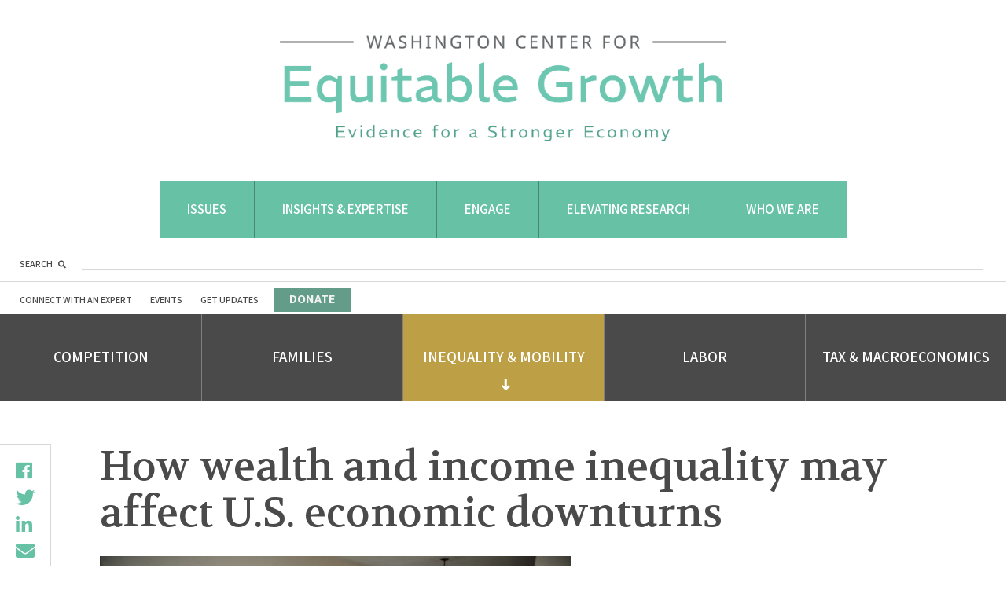

--- FILE ---
content_type: text/css
request_url: https://equitablegrowth.org/wp-content/themes/equitable-growth/dist/styles/main.css?ver=20201111
body_size: 43180
content:
@charset "UTF-8";.slick-slider{box-sizing:border-box;-webkit-user-select:none;-moz-user-select:none;-ms-user-select:none;user-select:none;-webkit-touch-callout:none;-khtml-user-select:none;-ms-touch-action:pan-y;touch-action:pan-y;-webkit-tap-highlight-color:transparent}.slick-list,.slick-slider{position:relative;display:block}.slick-list{overflow:hidden;margin:0;padding:0}.slick-list:focus{outline:none}.slick-list.dragging{cursor:pointer;cursor:hand}.slick-slider .slick-list,.slick-slider .slick-track{-webkit-transform:translateZ(0);transform:translateZ(0)}.slick-track{position:relative;top:0;left:0;display:block;margin-left:auto;margin-right:auto}.slick-track:after,.slick-track:before{display:table;content:""}.slick-track:after{clear:both}.slick-loading .slick-track{visibility:hidden}.slick-slide{display:none;float:left;height:100%;min-height:1px}[dir=rtl] .slick-slide{float:right}.slick-slide img{display:block}.slick-slide.slick-loading img{display:none}.slick-slide.dragging img{pointer-events:none}.slick-initialized .slick-slide{display:block}.slick-loading .slick-slide{visibility:hidden}.slick-vertical .slick-slide{display:block;height:auto;border:1px solid transparent}.slick-arrow.slick-hidden{display:none}

/*! fancyBox v2.1.5 fancyapps.com | fancyapps.com/fancybox/#license */.fancybox-image,.fancybox-inner,.fancybox-nav,.fancybox-nav span,.fancybox-outer,.fancybox-skin,.fancybox-tmp,.fancybox-wrap,.fancybox-wrap iframe,.fancybox-wrap object{padding:0;margin:0;border:0;outline:none;vertical-align:top}.fancybox-wrap{position:absolute;top:0;left:0;-webkit-transform:translateZ(0);transform:translateZ(0);z-index:8020}.fancybox-skin{position:relative;background:#f9f9f9;color:#444;text-shadow:none;border-radius:4px}.fancybox-opened{z-index:8030}.fancybox-opened .fancybox-skin{box-shadow:0 10px 25px rgba(0,0,0,.5)}.fancybox-inner,.fancybox-outer{position:relative}.fancybox-inner{overflow:hidden}.fancybox-type-iframe .fancybox-inner{-webkit-overflow-scrolling:touch}.fancybox-error{color:#444;font:14px/20px Helvetica Neue,Helvetica,Arial,sans-serif;margin:0;padding:15px;white-space:nowrap}.fancybox-iframe,.fancybox-image{display:block;width:100%;height:100%}.fancybox-image{max-width:100%;max-height:100%}#fancybox-loading,.fancybox-close,.fancybox-next span,.fancybox-prev span{background-image:url(fancybox_sprite.png)}#fancybox-loading{position:fixed;top:50%;left:50%;margin-top:-22px;margin-left:-22px;background-position:0 -108px;opacity:.8;cursor:pointer;z-index:8060}#fancybox-loading div{width:44px;height:44px;background:url(fancybox_loading.gif) 50% no-repeat}.fancybox-close{top:-18px;right:-18px;width:36px;height:36px}.fancybox-close,.fancybox-nav{position:absolute;cursor:pointer;z-index:8040}.fancybox-nav{top:0;width:40%;height:100%;text-decoration:none;background:transparent url(blank.gif);-webkit-tap-highlight-color:rgba(0,0,0,0)}.fancybox-prev{left:0}.fancybox-next{right:0}.fancybox-nav span{position:absolute;top:50%;width:36px;height:34px;margin-top:-18px;cursor:pointer;z-index:8040;visibility:hidden}.fancybox-prev span{left:10px;background-position:0 -36px}.fancybox-next span{right:10px;background-position:0 -72px}.fancybox-nav:hover span{visibility:visible}.fancybox-tmp{position:absolute;top:-99999px;left:-99999px;max-width:99999px;max-height:99999px;overflow:visible!important}.fancybox-lock{overflow:visible!important;width:auto}.fancybox-lock body{overflow:hidden!important}.fancybox-lock-test{overflow-y:hidden!important}.fancybox-overlay{position:absolute;top:0;left:0;overflow:hidden;display:none;z-index:8010;background:url(fancybox_overlay.png)}.fancybox-overlay-fixed{position:fixed;bottom:0;right:0}.fancybox-lock .fancybox-overlay{overflow:auto;overflow-y:scroll}.fancybox-title{visibility:hidden;font:normal 13px/20px Helvetica Neue,Helvetica,Arial,sans-serif;position:relative;text-shadow:none;z-index:8050}.fancybox-opened .fancybox-title{visibility:visible}.fancybox-title-float-wrap{position:absolute;bottom:0;right:50%;margin-bottom:-35px;z-index:8050;text-align:center}.fancybox-title-float-wrap .child{display:inline-block;margin-right:-100%;padding:2px 20px;background:transparent;background:rgba(0,0,0,.8);border-radius:15px;text-shadow:0 1px 2px #222;color:#fff;font-weight:700;line-height:24px;white-space:nowrap}.fancybox-title-outside-wrap{position:relative;margin-top:10px;color:#fff}.fancybox-title-inside-wrap{padding-top:10px}.fancybox-title-over-wrap{position:absolute;bottom:0;left:0;color:#fff;padding:10px;background:#000;background:rgba(0,0,0,.8)}@media only screen and (-webkit-min-device-pixel-ratio:1.5),only screen and (min--moz-device-pixel-ratio:1.5),only screen and (min-device-pixel-ratio:1.5){#fancybox-loading,.fancybox-close,.fancybox-next span,.fancybox-prev span{background-image:url(fancybox_sprite@2x.png);background-size:44px 152px}#fancybox-loading div{background-image:url(fancybox_loading@2x.gif);background-size:24px 24px}}
/*! jQuery UI - v1.11.4 - 2019-11-12
* http://jqueryui.com
* Includes: core.css, slider.css, theme.css
* To view and modify this theme, visit http://jqueryui.com/themeroller/?ffDefault=Arial%2CHelvetica%2Csans-serif&fsDefault=1em&fwDefault=normal&cornerRadius=3px&bgColorHeader=e9e9e9&bgTextureHeader=flat&borderColorHeader=dddddd&fcHeader=333333&iconColorHeader=444444&bgColorContent=ffffff&bgTextureContent=flat&borderColorContent=dddddd&fcContent=333333&iconColorContent=444444&bgColorDefault=f6f6f6&bgTextureDefault=flat&borderColorDefault=c5c5c5&fcDefault=454545&iconColorDefault=777777&bgColorHover=ededed&bgTextureHover=flat&borderColorHover=cccccc&fcHover=2b2b2b&iconColorHover=555555&bgColorActive=007fff&bgTextureActive=flat&borderColorActive=003eff&fcActive=ffffff&iconColorActive=ffffff&bgColorHighlight=fffa90&bgTextureHighlight=flat&borderColorHighlight=dad55e&fcHighlight=777620&iconColorHighlight=777620&bgColorError=fddfdf&bgTextureError=flat&borderColorError=f1a899&fcError=5f3f3f&iconColorError=cc0000&bgColorOverlay=aaaaaa&bgTextureOverlay=flat&bgImgOpacityOverlay=0&opacityOverlay=30&bgColorShadow=666666&bgTextureShadow=flat&bgImgOpacityShadow=0&opacityShadow=30&thicknessShadow=5px&offsetTopShadow=0px&offsetLeftShadow=0px&cornerRadiusShadow=8px
* Copyright jQuery Foundation and other contributors; Licensed MIT */.ui-helper-hidden{display:none}.ui-helper-hidden-accessible{border:0;clip:rect(0 0 0 0);height:1px;margin:-1px;overflow:hidden;padding:0;position:absolute;width:1px}.ui-helper-reset{margin:0;padding:0;border:0;outline:0;line-height:1.3;text-decoration:none;font-size:100%;list-style:none}.ui-helper-clearfix:after,.ui-helper-clearfix:before{content:"";display:table;border-collapse:collapse}.ui-helper-clearfix:after{clear:both}.ui-helper-clearfix{min-height:0}.ui-helper-zfix{width:100%;height:100%;top:0;left:0;position:absolute;opacity:0;filter:Alpha(Opacity=0)}.ui-front{z-index:100}.ui-state-disabled{cursor:default!important}.ui-icon{display:block;text-indent:-99999px;overflow:hidden;background-repeat:no-repeat}.ui-widget-overlay{position:fixed;top:0;left:0;width:100%;height:100%}.ui-slider{position:relative;text-align:left}.ui-slider .ui-slider-handle{position:absolute;z-index:2;width:1.2em;height:1.2em;cursor:default;-ms-touch-action:none;touch-action:none}.ui-slider .ui-slider-range{position:absolute;z-index:1;font-size:.7em;display:block;border:0;background-position:0 0}.ui-slider.ui-state-disabled .ui-slider-handle,.ui-slider.ui-state-disabled .ui-slider-range{filter:inherit}.ui-slider-horizontal{height:.8em}.ui-slider-horizontal .ui-slider-handle{top:-.3em;margin-left:-.6em}.ui-slider-horizontal .ui-slider-range{top:0;height:100%}.ui-slider-horizontal .ui-slider-range-min{left:0}.ui-slider-horizontal .ui-slider-range-max{right:0}.ui-slider-vertical{width:.8em;height:100px}.ui-slider-vertical .ui-slider-handle{left:-.3em;margin-left:0;margin-bottom:-.6em}.ui-slider-vertical .ui-slider-range{left:0;width:100%}.ui-slider-vertical .ui-slider-range-min{bottom:0}.ui-slider-vertical .ui-slider-range-max{top:0}.ui-widget{font-family:Arial,Helvetica,sans-serif}.ui-widget,.ui-widget .ui-widget{font-size:1em}.ui-widget button,.ui-widget input,.ui-widget select,.ui-widget textarea{font-family:Arial,Helvetica,sans-serif;font-size:1em}.ui-widget-content{border:1px solid #ddd;background:#fff;color:#333}.ui-widget-content a{color:#333}.ui-widget-header{border:1px solid #ddd;background:#e9e9e9;color:#333;font-weight:700}.ui-widget-header a{color:#333}.ui-state-default,.ui-widget-content .ui-state-default,.ui-widget-header .ui-state-default{border:1px solid #c5c5c5;background:#f6f6f6;font-weight:400;color:#454545}.ui-state-default a,.ui-state-default a:link,.ui-state-default a:visited{color:#454545;text-decoration:none}.ui-state-focus,.ui-state-hover,.ui-widget-content .ui-state-focus,.ui-widget-content .ui-state-hover,.ui-widget-header .ui-state-focus,.ui-widget-header .ui-state-hover{border:1px solid #ccc;background:#ededed;font-weight:400;color:#2b2b2b}.ui-state-focus a,.ui-state-focus a:hover,.ui-state-focus a:link,.ui-state-focus a:visited,.ui-state-hover a,.ui-state-hover a:hover,.ui-state-hover a:link,.ui-state-hover a:visited{color:#2b2b2b;text-decoration:none}.ui-state-active,.ui-widget-content .ui-state-active,.ui-widget-header .ui-state-active{border:1px solid #003eff;background:#007fff;font-weight:400;color:#fff}.ui-state-active a,.ui-state-active a:link,.ui-state-active a:visited{color:#fff;text-decoration:none}.ui-state-highlight,.ui-widget-content .ui-state-highlight,.ui-widget-header .ui-state-highlight{border:1px solid #dad55e;background:#fffa90;color:#777620}.ui-state-highlight a,.ui-widget-content .ui-state-highlight a,.ui-widget-header .ui-state-highlight a{color:#777620}.ui-state-error,.ui-widget-content .ui-state-error,.ui-widget-header .ui-state-error{border:1px solid #f1a899;background:#fddfdf;color:#5f3f3f}.ui-state-error-text,.ui-state-error a,.ui-widget-content .ui-state-error-text,.ui-widget-content .ui-state-error a,.ui-widget-header .ui-state-error-text,.ui-widget-header .ui-state-error a{color:#5f3f3f}.ui-priority-primary,.ui-widget-content .ui-priority-primary,.ui-widget-header .ui-priority-primary{font-weight:700}.ui-priority-secondary,.ui-widget-content .ui-priority-secondary,.ui-widget-header .ui-priority-secondary{opacity:.7;filter:Alpha(Opacity=70);font-weight:400}.ui-state-disabled,.ui-widget-content .ui-state-disabled,.ui-widget-header .ui-state-disabled{opacity:.35;filter:Alpha(Opacity=35);background-image:none}.ui-state-disabled .ui-icon{filter:Alpha(Opacity=35)}.ui-icon{width:16px;height:16px}.ui-icon,.ui-widget-content .ui-icon,.ui-widget-header .ui-icon{background-image:url(images/ui-icons_444444_256x240.png)}.ui-state-default .ui-icon{background-image:url(images/ui-icons_777777_256x240.png)}.ui-state-focus .ui-icon,.ui-state-hover .ui-icon{background-image:url(images/ui-icons_555555_256x240.png)}.ui-state-active .ui-icon{background-image:url(images/ui-icons_ffffff_256x240.png)}.ui-state-highlight .ui-icon{background-image:url(images/ui-icons_777620_256x240.png)}.ui-state-error-text .ui-icon,.ui-state-error .ui-icon{background-image:url(images/ui-icons_cc0000_256x240.png)}.ui-icon-blank{background-position:16px 16px}.ui-icon-carat-1-n{background-position:0 0}.ui-icon-carat-1-ne{background-position:-16px 0}.ui-icon-carat-1-e{background-position:-32px 0}.ui-icon-carat-1-se{background-position:-48px 0}.ui-icon-carat-1-s{background-position:-64px 0}.ui-icon-carat-1-sw{background-position:-80px 0}.ui-icon-carat-1-w{background-position:-96px 0}.ui-icon-carat-1-nw{background-position:-112px 0}.ui-icon-carat-2-n-s{background-position:-128px 0}.ui-icon-carat-2-e-w{background-position:-144px 0}.ui-icon-triangle-1-n{background-position:0 -16px}.ui-icon-triangle-1-ne{background-position:-16px -16px}.ui-icon-triangle-1-e{background-position:-32px -16px}.ui-icon-triangle-1-se{background-position:-48px -16px}.ui-icon-triangle-1-s{background-position:-64px -16px}.ui-icon-triangle-1-sw{background-position:-80px -16px}.ui-icon-triangle-1-w{background-position:-96px -16px}.ui-icon-triangle-1-nw{background-position:-112px -16px}.ui-icon-triangle-2-n-s{background-position:-128px -16px}.ui-icon-triangle-2-e-w{background-position:-144px -16px}.ui-icon-arrow-1-n{background-position:0 -32px}.ui-icon-arrow-1-ne{background-position:-16px -32px}.ui-icon-arrow-1-e{background-position:-32px -32px}.ui-icon-arrow-1-se{background-position:-48px -32px}.ui-icon-arrow-1-s{background-position:-64px -32px}.ui-icon-arrow-1-sw{background-position:-80px -32px}.ui-icon-arrow-1-w{background-position:-96px -32px}.ui-icon-arrow-1-nw{background-position:-112px -32px}.ui-icon-arrow-2-n-s{background-position:-128px -32px}.ui-icon-arrow-2-ne-sw{background-position:-144px -32px}.ui-icon-arrow-2-e-w{background-position:-160px -32px}.ui-icon-arrow-2-se-nw{background-position:-176px -32px}.ui-icon-arrowstop-1-n{background-position:-192px -32px}.ui-icon-arrowstop-1-e{background-position:-208px -32px}.ui-icon-arrowstop-1-s{background-position:-224px -32px}.ui-icon-arrowstop-1-w{background-position:-240px -32px}.ui-icon-arrowthick-1-n{background-position:0 -48px}.ui-icon-arrowthick-1-ne{background-position:-16px -48px}.ui-icon-arrowthick-1-e{background-position:-32px -48px}.ui-icon-arrowthick-1-se{background-position:-48px -48px}.ui-icon-arrowthick-1-s{background-position:-64px -48px}.ui-icon-arrowthick-1-sw{background-position:-80px -48px}.ui-icon-arrowthick-1-w{background-position:-96px -48px}.ui-icon-arrowthick-1-nw{background-position:-112px -48px}.ui-icon-arrowthick-2-n-s{background-position:-128px -48px}.ui-icon-arrowthick-2-ne-sw{background-position:-144px -48px}.ui-icon-arrowthick-2-e-w{background-position:-160px -48px}.ui-icon-arrowthick-2-se-nw{background-position:-176px -48px}.ui-icon-arrowthickstop-1-n{background-position:-192px -48px}.ui-icon-arrowthickstop-1-e{background-position:-208px -48px}.ui-icon-arrowthickstop-1-s{background-position:-224px -48px}.ui-icon-arrowthickstop-1-w{background-position:-240px -48px}.ui-icon-arrowreturnthick-1-w{background-position:0 -64px}.ui-icon-arrowreturnthick-1-n{background-position:-16px -64px}.ui-icon-arrowreturnthick-1-e{background-position:-32px -64px}.ui-icon-arrowreturnthick-1-s{background-position:-48px -64px}.ui-icon-arrowreturn-1-w{background-position:-64px -64px}.ui-icon-arrowreturn-1-n{background-position:-80px -64px}.ui-icon-arrowreturn-1-e{background-position:-96px -64px}.ui-icon-arrowreturn-1-s{background-position:-112px -64px}.ui-icon-arrowrefresh-1-w{background-position:-128px -64px}.ui-icon-arrowrefresh-1-n{background-position:-144px -64px}.ui-icon-arrowrefresh-1-e{background-position:-160px -64px}.ui-icon-arrowrefresh-1-s{background-position:-176px -64px}.ui-icon-arrow-4{background-position:0 -80px}.ui-icon-arrow-4-diag{background-position:-16px -80px}.ui-icon-extlink{background-position:-32px -80px}.ui-icon-newwin{background-position:-48px -80px}.ui-icon-refresh{background-position:-64px -80px}.ui-icon-shuffle{background-position:-80px -80px}.ui-icon-transfer-e-w{background-position:-96px -80px}.ui-icon-transferthick-e-w{background-position:-112px -80px}.ui-icon-folder-collapsed{background-position:0 -96px}.ui-icon-folder-open{background-position:-16px -96px}.ui-icon-document{background-position:-32px -96px}.ui-icon-document-b{background-position:-48px -96px}.ui-icon-note{background-position:-64px -96px}.ui-icon-mail-closed{background-position:-80px -96px}.ui-icon-mail-open{background-position:-96px -96px}.ui-icon-suitcase{background-position:-112px -96px}.ui-icon-comment{background-position:-128px -96px}.ui-icon-person{background-position:-144px -96px}.ui-icon-print{background-position:-160px -96px}.ui-icon-trash{background-position:-176px -96px}.ui-icon-locked{background-position:-192px -96px}.ui-icon-unlocked{background-position:-208px -96px}.ui-icon-bookmark{background-position:-224px -96px}.ui-icon-tag{background-position:-240px -96px}.ui-icon-home{background-position:0 -112px}.ui-icon-flag{background-position:-16px -112px}.ui-icon-calendar{background-position:-32px -112px}.ui-icon-cart{background-position:-48px -112px}.ui-icon-pencil{background-position:-64px -112px}.ui-icon-clock{background-position:-80px -112px}.ui-icon-disk{background-position:-96px -112px}.ui-icon-calculator{background-position:-112px -112px}.ui-icon-zoomin{background-position:-128px -112px}.ui-icon-zoomout{background-position:-144px -112px}.ui-icon-search{background-position:-160px -112px}.ui-icon-wrench{background-position:-176px -112px}.ui-icon-gear{background-position:-192px -112px}.ui-icon-heart{background-position:-208px -112px}.ui-icon-star{background-position:-224px -112px}.ui-icon-link{background-position:-240px -112px}.ui-icon-cancel{background-position:0 -128px}.ui-icon-plus{background-position:-16px -128px}.ui-icon-plusthick{background-position:-32px -128px}.ui-icon-minus{background-position:-48px -128px}.ui-icon-minusthick{background-position:-64px -128px}.ui-icon-close{background-position:-80px -128px}.ui-icon-closethick{background-position:-96px -128px}.ui-icon-key{background-position:-112px -128px}.ui-icon-lightbulb{background-position:-128px -128px}.ui-icon-scissors{background-position:-144px -128px}.ui-icon-clipboard{background-position:-160px -128px}.ui-icon-copy{background-position:-176px -128px}.ui-icon-contact{background-position:-192px -128px}.ui-icon-image{background-position:-208px -128px}.ui-icon-video{background-position:-224px -128px}.ui-icon-script{background-position:-240px -128px}.ui-icon-alert{background-position:0 -144px}.ui-icon-info{background-position:-16px -144px}.ui-icon-notice{background-position:-32px -144px}.ui-icon-help{background-position:-48px -144px}.ui-icon-check{background-position:-64px -144px}.ui-icon-bullet{background-position:-80px -144px}.ui-icon-radio-on{background-position:-96px -144px}.ui-icon-radio-off{background-position:-112px -144px}.ui-icon-pin-w{background-position:-128px -144px}.ui-icon-pin-s{background-position:-144px -144px}.ui-icon-play{background-position:0 -160px}.ui-icon-pause{background-position:-16px -160px}.ui-icon-seek-next{background-position:-32px -160px}.ui-icon-seek-prev{background-position:-48px -160px}.ui-icon-seek-end{background-position:-64px -160px}.ui-icon-seek-first,.ui-icon-seek-start{background-position:-80px -160px}.ui-icon-stop{background-position:-96px -160px}.ui-icon-eject{background-position:-112px -160px}.ui-icon-volume-off{background-position:-128px -160px}.ui-icon-volume-on{background-position:-144px -160px}.ui-icon-power{background-position:0 -176px}.ui-icon-signal-diag{background-position:-16px -176px}.ui-icon-signal{background-position:-32px -176px}.ui-icon-battery-0{background-position:-48px -176px}.ui-icon-battery-1{background-position:-64px -176px}.ui-icon-battery-2{background-position:-80px -176px}.ui-icon-battery-3{background-position:-96px -176px}.ui-icon-circle-plus{background-position:0 -192px}.ui-icon-circle-minus{background-position:-16px -192px}.ui-icon-circle-close{background-position:-32px -192px}.ui-icon-circle-triangle-e{background-position:-48px -192px}.ui-icon-circle-triangle-s{background-position:-64px -192px}.ui-icon-circle-triangle-w{background-position:-80px -192px}.ui-icon-circle-triangle-n{background-position:-96px -192px}.ui-icon-circle-arrow-e{background-position:-112px -192px}.ui-icon-circle-arrow-s{background-position:-128px -192px}.ui-icon-circle-arrow-w{background-position:-144px -192px}.ui-icon-circle-arrow-n{background-position:-160px -192px}.ui-icon-circle-zoomin{background-position:-176px -192px}.ui-icon-circle-zoomout{background-position:-192px -192px}.ui-icon-circle-check{background-position:-208px -192px}.ui-icon-circlesmall-plus{background-position:0 -208px}.ui-icon-circlesmall-minus{background-position:-16px -208px}.ui-icon-circlesmall-close{background-position:-32px -208px}.ui-icon-squaresmall-plus{background-position:-48px -208px}.ui-icon-squaresmall-minus{background-position:-64px -208px}.ui-icon-squaresmall-close{background-position:-80px -208px}.ui-icon-grip-dotted-vertical{background-position:0 -224px}.ui-icon-grip-dotted-horizontal{background-position:-16px -224px}.ui-icon-grip-solid-vertical{background-position:-32px -224px}.ui-icon-grip-solid-horizontal{background-position:-48px -224px}.ui-icon-gripsmall-diagonal-se{background-position:-64px -224px}.ui-icon-grip-diagonal-se{background-position:-80px -224px}.ui-corner-all,.ui-corner-left,.ui-corner-tl,.ui-corner-top{border-top-left-radius:3px}.ui-corner-all,.ui-corner-right,.ui-corner-top,.ui-corner-tr{border-top-right-radius:3px}.ui-corner-all,.ui-corner-bl,.ui-corner-bottom,.ui-corner-left{border-bottom-left-radius:3px}.ui-corner-all,.ui-corner-bottom,.ui-corner-br,.ui-corner-right{border-bottom-right-radius:3px}.ui-widget-overlay{background:#aaa;opacity:.3;filter:Alpha(Opacity=30)}.ui-widget-shadow{margin:0;padding:5px;background:#666;opacity:.3;filter:Alpha(Opacity=30);border-radius:8px}
/*!
Theme Name: Crew Theme
Theme URI: http://underscores.me/
Author: Flynn O\'Connor
Author URI: http://underscores.me/
Description: Description
Version: 1.0.0
License: GNU General Public License v2 or later
License URI: http://www.gnu.org/licenses/gpl-2.0.html
Text Domain: crew-theme
Tags:

This theme, like WordPress, is licensed under the GPL.
Use it to make something cool, have fun, and share what you've learned with others.

Crew Theme is based on Underscores http://underscores.me/, (C) 2012-2016 Automattic, Inc.
Underscores is distributed under the terms of the GNU GPL v2 or later.

Normalizing styles have been helped along thanks to the fine work of
Nicolas Gallagher and Jonathan Neal http://necolas.github.com/normalize.css/
*/.flex-video{position:relative;padding-top:emCalc(25px);padding-bottom:67.5%;height:0;margin-bottom:emCalc(16px);overflow:hidden}.flex-video.widescreen{padding-bottom:57.25%}.flex-video.vimeo{padding-top:0}.flex-video embed,.flex-video iframe,.flex-video object,.flex-video video{position:absolute;top:0;left:0;width:100%}.flex-video iframe:not(.twitter-tweet){height:100%}html{font-family:sans-serif;-webkit-text-size-adjust:100%;-ms-text-size-adjust:100%}article,aside,details,figcaption,figure,footer,header,main,menu,nav,section,summary{display:block}audio,canvas,progress,video{display:inline-block;vertical-align:baseline}audio:not([controls]){display:none;height:0}[hidden],template{display:none}a{background-color:transparent}a:active,a:hover{outline:0}abbr[title]{border-bottom:1px dotted}b,strong{font-weight:700}dfn{font-style:italic}h1{font-size:2em;margin:.67em 0}mark{background:#ff0;color:#000}sub,sup{font-size:75%;line-height:0;position:relative;vertical-align:baseline}sup{top:-.5em}sub{bottom:-.25em}img{border:0}svg:not(:root){overflow:hidden}figure{margin:1em 40px}hr{box-sizing:content-box;height:0}code,kbd,pre,samp{font-family:monospace,monospace;font-size:1em}button,input,optgroup,select,textarea{color:inherit;font:inherit;margin:0}button{overflow:visible}button,select{text-transform:none}button,html input[type=button],input[type=reset],input[type=submit]{-webkit-appearance:button;cursor:pointer}button[disabled],html input[disabled]{cursor:default}button::-moz-focus-inner,input::-moz-focus-inner{border:0;padding:0}input{line-height:normal}input[type=checkbox],input[type=radio]{box-sizing:border-box;padding:0}input[type=number]::-webkit-inner-spin-button,input[type=number]::-webkit-outer-spin-button{height:auto}input[type=search]::-webkit-search-cancel-button,input[type=search]::-webkit-search-decoration{-webkit-appearance:none}fieldset{border:1px solid silver;margin:0 2px;padding:.35em .625em .75em}legend{border:0;padding:0}textarea{overflow:auto}optgroup{font-weight:700}table{border-collapse:collapse;border-spacing:0}td,th{padding:0}html{box-sizing:border-box}html.wf-active,html.wf-loading{background:#fff}*,:after,:before{box-sizing:inherit}body{transition:opacity .5s;background:#fff}.wf-loading body{opacity:0}.wf-active body{background:#fff;opacity:1}body.no-scroll{overflow:hidden}body .s-hidden{display:none}.s-transition{transition:all .5s ease-out}.slick-slide{outline:none}.slick-slider{margin:0}.featherlight .featherlight-content{padding:0;max-width:90%;margin:0;border:none}.featherlight .featherlight-content video{max-width:100%;max-height:90vh}

/*!
 * Font Awesome Pro 5.0.4 by @fontawesome - http://fontawesome.com
 * License - http://fontawesome.com/license (Commercial License)
 */.fa,.fab,.fal,.far,.fas{-moz-osx-font-smoothing:grayscale;-webkit-font-smoothing:antialiased;display:inline-block;font-style:normal;font-variant:normal;text-rendering:auto;line-height:1}.fa-lg{font-size:1.3333333333em;line-height:.75em;vertical-align:-.0667em}.fa-xs{font-size:.75em}.fa-sm{font-size:.875em}.fa-1x{font-size:1em}.fa-2x{font-size:2em}.fa-3x{font-size:3em}.fa-4x{font-size:4em}.fa-5x{font-size:5em}.fa-6x{font-size:6em}.fa-7x{font-size:7em}.fa-8x{font-size:8em}.fa-9x{font-size:9em}.fa-10x{font-size:10em}.fa-fw{text-align:center;width:1.25em}.fa-ul{list-style-type:none;margin-left:2.5em;padding-left:0}.fa-ul>li{position:relative}.fa-li{left:-2em;position:absolute;text-align:center;width:2em;line-height:inherit}.fa-border{border:.08em solid #eee;border-radius:.1em;padding:.2em .25em .15em}.fa-pull-left{float:left}.fa-pull-right{float:right}.fa.fa-pull-left,.fab.fa-pull-left,.fal.fa-pull-left,.far.fa-pull-left,.fas.fa-pull-left{margin-right:.3em}.fa.fa-pull-right,.fab.fa-pull-right,.fal.fa-pull-right,.far.fa-pull-right,.fas.fa-pull-right{margin-left:.3em}.fa-spin{-webkit-animation:fa-spin 2s infinite linear;animation:fa-spin 2s infinite linear}.fa-pulse{-webkit-animation:fa-spin 1s infinite steps(8);animation:fa-spin 1s infinite steps(8)}@-webkit-keyframes fa-spin{0%{-webkit-transform:rotate(0deg);transform:rotate(0deg)}to{-webkit-transform:rotate(1turn);transform:rotate(1turn)}}@keyframes fa-spin{0%{-webkit-transform:rotate(0deg);transform:rotate(0deg)}to{-webkit-transform:rotate(1turn);transform:rotate(1turn)}}.fa-rotate-90{-ms-filter:"progid:DXImageTransform.Microsoft.BasicImage(rotation=1)";-webkit-transform:rotate(90deg);transform:rotate(90deg)}.fa-rotate-180{-ms-filter:"progid:DXImageTransform.Microsoft.BasicImage(rotation=2)";-webkit-transform:rotate(180deg);transform:rotate(180deg)}.fa-rotate-270{-ms-filter:"progid:DXImageTransform.Microsoft.BasicImage(rotation=3)";-webkit-transform:rotate(270deg);transform:rotate(270deg)}.fa-flip-horizontal{-ms-filter:"progid:DXImageTransform.Microsoft.BasicImage(rotation=0, mirror=1)";-webkit-transform:scaleX(-1);transform:scaleX(-1)}.fa-flip-vertical{-webkit-transform:scaleY(-1);transform:scaleY(-1)}.fa-flip-horizontal.fa-flip-vertical,.fa-flip-vertical{-ms-filter:"progid:DXImageTransform.Microsoft.BasicImage(rotation=2, mirror=1)"}.fa-flip-horizontal.fa-flip-vertical{-webkit-transform:scale(-1);transform:scale(-1)}:root .fa-flip-horizontal,:root .fa-flip-vertical,:root .fa-rotate-90,:root .fa-rotate-180,:root .fa-rotate-270{filter:none}.fa-stack{display:inline-block;height:2em;line-height:2em;position:relative;vertical-align:middle;width:2em}.fa-stack-1x,.fa-stack-2x{left:0;position:absolute;text-align:center;width:100%}.fa-stack-1x{line-height:inherit}.fa-stack-2x{font-size:2em}.fa-inverse{color:#fff}.fa-500px:before{content:"\f26e"}.fa-accessible-icon:before{content:"\f368"}.fa-accusoft:before{content:"\f369"}.fa-address-book:before{content:"\f2b9"}.fa-address-card:before{content:"\f2bb"}.fa-adjust:before{content:"\f042"}.fa-adn:before{content:"\f170"}.fa-adversal:before{content:"\f36a"}.fa-affiliatetheme:before{content:"\f36b"}.fa-alarm-clock:before{content:"\f34e"}.fa-algolia:before{content:"\f36c"}.fa-align-center:before{content:"\f037"}.fa-align-justify:before{content:"\f039"}.fa-align-left:before{content:"\f036"}.fa-align-right:before{content:"\f038"}.fa-amazon:before{content:"\f270"}.fa-amazon-pay:before{content:"\f42c"}.fa-ambulance:before{content:"\f0f9"}.fa-american-sign-language-interpreting:before{content:"\f2a3"}.fa-amilia:before{content:"\f36d"}.fa-anchor:before{content:"\f13d"}.fa-android:before{content:"\f17b"}.fa-angellist:before{content:"\f209"}.fa-angle-double-down:before{content:"\f103"}.fa-angle-double-left:before{content:"\f100"}.fa-angle-double-right:before{content:"\f101"}.fa-angle-double-up:before{content:"\f102"}.fa-angle-down:before{content:"\f107"}.fa-angle-left:before{content:"\f104"}.fa-angle-right:before{content:"\f105"}.fa-angle-up:before{content:"\f106"}.fa-angrycreative:before{content:"\f36e"}.fa-angular:before{content:"\f420"}.fa-app-store:before{content:"\f36f"}.fa-app-store-ios:before{content:"\f370"}.fa-apper:before{content:"\f371"}.fa-apple:before{content:"\f179"}.fa-apple-pay:before{content:"\f415"}.fa-archive:before{content:"\f187"}.fa-arrow-alt-circle-down:before{content:"\f358"}.fa-arrow-alt-circle-left:before{content:"\f359"}.fa-arrow-alt-circle-right:before{content:"\f35a"}.fa-arrow-alt-circle-up:before{content:"\f35b"}.fa-arrow-alt-down:before{content:"\f354"}.fa-arrow-alt-from-bottom:before{content:"\f346"}.fa-arrow-alt-from-left:before{content:"\f347"}.fa-arrow-alt-from-right:before{content:"\f348"}.fa-arrow-alt-from-top:before{content:"\f349"}.fa-arrow-alt-left:before{content:"\f355"}.fa-arrow-alt-right:before{content:"\f356"}.fa-arrow-alt-square-down:before{content:"\f350"}.fa-arrow-alt-square-left:before{content:"\f351"}.fa-arrow-alt-square-right:before{content:"\f352"}.fa-arrow-alt-square-up:before{content:"\f353"}.fa-arrow-alt-to-bottom:before{content:"\f34a"}.fa-arrow-alt-to-left:before{content:"\f34b"}.fa-arrow-alt-to-right:before{content:"\f34c"}.fa-arrow-alt-to-top:before{content:"\f34d"}.fa-arrow-alt-up:before{content:"\f357"}.fa-arrow-circle-down:before{content:"\f0ab"}.fa-arrow-circle-left:before{content:"\f0a8"}.fa-arrow-circle-right:before{content:"\f0a9"}.fa-arrow-circle-up:before{content:"\f0aa"}.fa-arrow-down:before{content:"\f063"}.fa-arrow-from-bottom:before{content:"\f342"}.fa-arrow-from-left:before{content:"\f343"}.fa-arrow-from-right:before{content:"\f344"}.fa-arrow-from-top:before{content:"\f345"}.fa-arrow-left:before{content:"\f060"}.fa-arrow-right:before{content:"\f061"}.fa-arrow-square-down:before{content:"\f339"}.fa-arrow-square-left:before{content:"\f33a"}.fa-arrow-square-right:before{content:"\f33b"}.fa-arrow-square-up:before{content:"\f33c"}.fa-arrow-to-bottom:before{content:"\f33d"}.fa-arrow-to-left:before{content:"\f33e"}.fa-arrow-to-right:before{content:"\f340"}.fa-arrow-to-top:before{content:"\f341"}.fa-arrow-up:before{content:"\f062"}.fa-arrows:before{content:"\f047"}.fa-arrows-alt:before{content:"\f0b2"}.fa-arrows-alt-h:before{content:"\f337"}.fa-arrows-alt-v:before{content:"\f338"}.fa-arrows-h:before{content:"\f07e"}.fa-arrows-v:before{content:"\f07d"}.fa-assistive-listening-systems:before{content:"\f2a2"}.fa-asterisk:before{content:"\f069"}.fa-asymmetrik:before{content:"\f372"}.fa-at:before{content:"\f1fa"}.fa-audible:before{content:"\f373"}.fa-audio-description:before{content:"\f29e"}.fa-autoprefixer:before{content:"\f41c"}.fa-avianex:before{content:"\f374"}.fa-aviato:before{content:"\f421"}.fa-aws:before{content:"\f375"}.fa-backward:before{content:"\f04a"}.fa-badge:before{content:"\f335"}.fa-badge-check:before{content:"\f336"}.fa-balance-scale:before{content:"\f24e"}.fa-ban:before{content:"\f05e"}.fa-bandcamp:before{content:"\f2d5"}.fa-barcode:before{content:"\f02a"}.fa-bars:before{content:"\f0c9"}.fa-bath:before{content:"\f2cd"}.fa-battery-bolt:before{content:"\f376"}.fa-battery-empty:before{content:"\f244"}.fa-battery-full:before{content:"\f240"}.fa-battery-half:before{content:"\f242"}.fa-battery-quarter:before{content:"\f243"}.fa-battery-slash:before{content:"\f377"}.fa-battery-three-quarters:before{content:"\f241"}.fa-bed:before{content:"\f236"}.fa-beer:before{content:"\f0fc"}.fa-behance:before{content:"\f1b4"}.fa-behance-square:before{content:"\f1b5"}.fa-bell:before{content:"\f0f3"}.fa-bell-slash:before{content:"\f1f6"}.fa-bicycle:before{content:"\f206"}.fa-bimobject:before{content:"\f378"}.fa-binoculars:before{content:"\f1e5"}.fa-birthday-cake:before{content:"\f1fd"}.fa-bitbucket:before{content:"\f171"}.fa-bitcoin:before{content:"\f379"}.fa-bity:before{content:"\f37a"}.fa-black-tie:before{content:"\f27e"}.fa-blackberry:before{content:"\f37b"}.fa-blind:before{content:"\f29d"}.fa-blogger:before{content:"\f37c"}.fa-blogger-b:before{content:"\f37d"}.fa-bluetooth:before{content:"\f293"}.fa-bluetooth-b:before{content:"\f294"}.fa-bold:before{content:"\f032"}.fa-bolt:before{content:"\f0e7"}.fa-bomb:before{content:"\f1e2"}.fa-book:before{content:"\f02d"}.fa-bookmark:before{content:"\f02e"}.fa-braille:before{content:"\f2a1"}.fa-briefcase:before{content:"\f0b1"}.fa-browser:before{content:"\f37e"}.fa-btc:before{content:"\f15a"}.fa-bug:before{content:"\f188"}.fa-building:before{content:"\f1ad"}.fa-bullhorn:before{content:"\f0a1"}.fa-bullseye:before{content:"\f140"}.fa-buromobelexperte:before{content:"\f37f"}.fa-bus:before{content:"\f207"}.fa-buysellads:before{content:"\f20d"}.fa-calculator:before{content:"\f1ec"}.fa-calendar:before{content:"\f133"}.fa-calendar-alt:before{content:"\f073"}.fa-calendar-check:before{content:"\f274"}.fa-calendar-edit:before{content:"\f333"}.fa-calendar-exclamation:before{content:"\f334"}.fa-calendar-minus:before{content:"\f272"}.fa-calendar-plus:before{content:"\f271"}.fa-calendar-times:before{content:"\f273"}.fa-camera:before{content:"\f030"}.fa-camera-alt:before{content:"\f332"}.fa-camera-retro:before{content:"\f083"}.fa-car:before{content:"\f1b9"}.fa-caret-circle-down:before{content:"\f32d"}.fa-caret-circle-left:before{content:"\f32e"}.fa-caret-circle-right:before{content:"\f330"}.fa-caret-circle-up:before{content:"\f331"}.fa-caret-down:before{content:"\f0d7"}.fa-caret-left:before{content:"\f0d9"}.fa-caret-right:before{content:"\f0da"}.fa-caret-square-down:before{content:"\f150"}.fa-caret-square-left:before{content:"\f191"}.fa-caret-square-right:before{content:"\f152"}.fa-caret-square-up:before{content:"\f151"}.fa-caret-up:before{content:"\f0d8"}.fa-cart-arrow-down:before{content:"\f218"}.fa-cart-plus:before{content:"\f217"}.fa-cc-amazon-pay:before{content:"\f42d"}.fa-cc-amex:before{content:"\f1f3"}.fa-cc-apple-pay:before{content:"\f416"}.fa-cc-diners-club:before{content:"\f24c"}.fa-cc-discover:before{content:"\f1f2"}.fa-cc-jcb:before{content:"\f24b"}.fa-cc-mastercard:before{content:"\f1f1"}.fa-cc-paypal:before{content:"\f1f4"}.fa-cc-stripe:before{content:"\f1f5"}.fa-cc-visa:before{content:"\f1f0"}.fa-centercode:before{content:"\f380"}.fa-certificate:before{content:"\f0a3"}.fa-chart-area:before{content:"\f1fe"}.fa-chart-bar:before{content:"\f080"}.fa-chart-line:before{content:"\f201"}.fa-chart-pie:before{content:"\f200"}.fa-check:before{content:"\f00c"}.fa-check-circle:before{content:"\f058"}.fa-check-square:before{content:"\f14a"}.fa-chevron-circle-down:before{content:"\f13a"}.fa-chevron-circle-left:before{content:"\f137"}.fa-chevron-circle-right:before{content:"\f138"}.fa-chevron-circle-up:before{content:"\f139"}.fa-chevron-double-down:before{content:"\f322"}.fa-chevron-double-left:before{content:"\f323"}.fa-chevron-double-right:before{content:"\f324"}.fa-chevron-double-up:before{content:"\f325"}.fa-chevron-down:before{content:"\f078"}.fa-chevron-left:before{content:"\f053"}.fa-chevron-right:before{content:"\f054"}.fa-chevron-square-down:before{content:"\f329"}.fa-chevron-square-left:before{content:"\f32a"}.fa-chevron-square-right:before{content:"\f32b"}.fa-chevron-square-up:before{content:"\f32c"}.fa-chevron-up:before{content:"\f077"}.fa-child:before{content:"\f1ae"}.fa-chrome:before{content:"\f268"}.fa-circle:before{content:"\f111"}.fa-circle-notch:before{content:"\f1ce"}.fa-clipboard:before{content:"\f328"}.fa-clock:before{content:"\f017"}.fa-clone:before{content:"\f24d"}.fa-closed-captioning:before{content:"\f20a"}.fa-cloud:before{content:"\f0c2"}.fa-cloud-download:before{content:"\f0ed"}.fa-cloud-download-alt:before{content:"\f381"}.fa-cloud-upload:before{content:"\f0ee"}.fa-cloud-upload-alt:before{content:"\f382"}.fa-cloudscale:before{content:"\f383"}.fa-cloudsmith:before{content:"\f384"}.fa-cloudversify:before{content:"\f385"}.fa-club:before{content:"\f327"}.fa-code:before{content:"\f121"}.fa-code-branch:before{content:"\f126"}.fa-code-commit:before{content:"\f386"}.fa-code-merge:before{content:"\f387"}.fa-codepen:before{content:"\f1cb"}.fa-codiepie:before{content:"\f284"}.fa-coffee:before{content:"\f0f4"}.fa-cog:before{content:"\f013"}.fa-cogs:before{content:"\f085"}.fa-columns:before{content:"\f0db"}.fa-comment:before{content:"\f075"}.fa-comment-alt:before{content:"\f27a"}.fa-comments:before{content:"\f086"}.fa-compass:before{content:"\f14e"}.fa-compress:before{content:"\f066"}.fa-compress-alt:before{content:"\f422"}.fa-compress-wide:before{content:"\f326"}.fa-connectdevelop:before{content:"\f20e"}.fa-contao:before{content:"\f26d"}.fa-copy:before{content:"\f0c5"}.fa-copyright:before{content:"\f1f9"}.fa-cpanel:before{content:"\f388"}.fa-creative-commons:before{content:"\f25e"}.fa-credit-card:before{content:"\f09d"}.fa-credit-card-blank:before{content:"\f389"}.fa-credit-card-front:before{content:"\f38a"}.fa-crop:before{content:"\f125"}.fa-crosshairs:before{content:"\f05b"}.fa-css3:before{content:"\f13c"}.fa-css3-alt:before{content:"\f38b"}.fa-cube:before{content:"\f1b2"}.fa-cubes:before{content:"\f1b3"}.fa-cut:before{content:"\f0c4"}.fa-cuttlefish:before{content:"\f38c"}.fa-d-and-d:before{content:"\f38d"}.fa-dashcube:before{content:"\f210"}.fa-database:before{content:"\f1c0"}.fa-deaf:before{content:"\f2a4"}.fa-delicious:before{content:"\f1a5"}.fa-deploydog:before{content:"\f38e"}.fa-deskpro:before{content:"\f38f"}.fa-desktop:before{content:"\f108"}.fa-desktop-alt:before{content:"\f390"}.fa-deviantart:before{content:"\f1bd"}.fa-diamond:before{content:"\f219"}.fa-digg:before{content:"\f1a6"}.fa-digital-ocean:before{content:"\f391"}.fa-discord:before{content:"\f392"}.fa-discourse:before{content:"\f393"}.fa-dochub:before{content:"\f394"}.fa-docker:before{content:"\f395"}.fa-dollar-sign:before{content:"\f155"}.fa-dot-circle:before{content:"\f192"}.fa-download:before{content:"\f019"}.fa-draft2digital:before{content:"\f396"}.fa-dribbble:before{content:"\f17d"}.fa-dribbble-square:before{content:"\f397"}.fa-dropbox:before{content:"\f16b"}.fa-drupal:before{content:"\f1a9"}.fa-dyalog:before{content:"\f399"}.fa-earlybirds:before{content:"\f39a"}.fa-edge:before{content:"\f282"}.fa-edit:before{content:"\f044"}.fa-eject:before{content:"\f052"}.fa-elementor:before{content:"\f430"}.fa-ellipsis-h:before{content:"\f141"}.fa-ellipsis-h-alt:before{content:"\f39b"}.fa-ellipsis-v:before{content:"\f142"}.fa-ellipsis-v-alt:before{content:"\f39c"}.fa-ember:before{content:"\f423"}.fa-empire:before{content:"\f1d1"}.fa-envelope:before{content:"\f0e0"}.fa-envelope-open:before{content:"\f2b6"}.fa-envelope-square:before{content:"\f199"}.fa-envira:before{content:"\f299"}.fa-eraser:before{content:"\f12d"}.fa-erlang:before{content:"\f39d"}.fa-ethereum:before{content:"\f42e"}.fa-etsy:before{content:"\f2d7"}.fa-euro-sign:before{content:"\f153"}.fa-exchange:before{content:"\f0ec"}.fa-exchange-alt:before{content:"\f362"}.fa-exclamation:before{content:"\f12a"}.fa-exclamation-circle:before{content:"\f06a"}.fa-exclamation-square:before{content:"\f321"}.fa-exclamation-triangle:before{content:"\f071"}.fa-expand:before{content:"\f065"}.fa-expand-alt:before{content:"\f424"}.fa-expand-arrows:before{content:"\f31d"}.fa-expand-arrows-alt:before{content:"\f31e"}.fa-expand-wide:before{content:"\f320"}.fa-expeditedssl:before{content:"\f23e"}.fa-external-link:before{content:"\f08e"}.fa-external-link-alt:before{content:"\f35d"}.fa-external-link-square:before{content:"\f14c"}.fa-external-link-square-alt:before{content:"\f360"}.fa-eye:before{content:"\f06e"}.fa-eye-dropper:before{content:"\f1fb"}.fa-eye-slash:before{content:"\f070"}.fa-facebook:before{content:"\f09a"}.fa-facebook-f:before{content:"\f39e"}.fa-facebook-messenger:before{content:"\f39f"}.fa-facebook-square:before{content:"\f082"}.fa-fast-backward:before{content:"\f049"}.fa-fast-forward:before{content:"\f050"}.fa-fax:before{content:"\f1ac"}.fa-female:before{content:"\f182"}.fa-fighter-jet:before{content:"\f0fb"}.fa-file:before{content:"\f15b"}.fa-file-alt:before{content:"\f15c"}.fa-file-archive:before{content:"\f1c6"}.fa-file-audio:before{content:"\f1c7"}.fa-file-check:before{content:"\f316"}.fa-file-code:before{content:"\f1c9"}.fa-file-edit:before{content:"\f31c"}.fa-file-excel:before{content:"\f1c3"}.fa-file-exclamation:before{content:"\f31a"}.fa-file-image:before{content:"\f1c5"}.fa-file-minus:before{content:"\f318"}.fa-file-pdf:before{content:"\f1c1"}.fa-file-plus:before{content:"\f319"}.fa-file-powerpoint:before{content:"\f1c4"}.fa-file-times:before{content:"\f317"}.fa-file-video:before{content:"\f1c8"}.fa-file-word:before{content:"\f1c2"}.fa-film:before{content:"\f008"}.fa-film-alt:before{content:"\f3a0"}.fa-filter:before{content:"\f0b0"}.fa-fire:before{content:"\f06d"}.fa-fire-extinguisher:before{content:"\f134"}.fa-firefox:before{content:"\f269"}.fa-first-order:before{content:"\f2b0"}.fa-firstdraft:before{content:"\f3a1"}.fa-flag:before{content:"\f024"}.fa-flag-checkered:before{content:"\f11e"}.fa-flask:before{content:"\f0c3"}.fa-flickr:before{content:"\f16e"}.fa-fly:before{content:"\f417"}.fa-folder:before{content:"\f07b"}.fa-folder-open:before{content:"\f07c"}.fa-font:before{content:"\f031"}.fa-font-awesome:before{content:"\f2b4"}.fa-font-awesome-alt:before{content:"\f35c"}.fa-font-awesome-flag:before{content:"\f425"}.fa-fonticons:before{content:"\f280"}.fa-fonticons-fi:before{content:"\f3a2"}.fa-fort-awesome:before{content:"\f286"}.fa-fort-awesome-alt:before{content:"\f3a3"}.fa-forumbee:before{content:"\f211"}.fa-forward:before{content:"\f04e"}.fa-foursquare:before{content:"\f180"}.fa-free-code-camp:before{content:"\f2c5"}.fa-freebsd:before{content:"\f3a4"}.fa-frown:before{content:"\f119"}.fa-futbol:before{content:"\f1e3"}.fa-gamepad:before{content:"\f11b"}.fa-gavel:before{content:"\f0e3"}.fa-gem:before{content:"\f3a5"}.fa-genderless:before{content:"\f22d"}.fa-get-pocket:before{content:"\f265"}.fa-gg:before{content:"\f260"}.fa-gg-circle:before{content:"\f261"}.fa-gift:before{content:"\f06b"}.fa-git:before{content:"\f1d3"}.fa-git-square:before{content:"\f1d2"}.fa-github:before{content:"\f09b"}.fa-github-alt:before{content:"\f113"}.fa-github-square:before{content:"\f092"}.fa-gitkraken:before{content:"\f3a6"}.fa-gitlab:before{content:"\f296"}.fa-gitter:before{content:"\f426"}.fa-glass-martini:before{content:"\f000"}.fa-glide:before{content:"\f2a5"}.fa-glide-g:before{content:"\f2a6"}.fa-globe:before{content:"\f0ac"}.fa-gofore:before{content:"\f3a7"}.fa-goodreads:before{content:"\f3a8"}.fa-goodreads-g:before{content:"\f3a9"}.fa-google:before{content:"\f1a0"}.fa-google-drive:before{content:"\f3aa"}.fa-google-play:before{content:"\f3ab"}.fa-google-plus:before{content:"\f2b3"}.fa-google-plus-g:before{content:"\f0d5"}.fa-google-plus-square:before{content:"\f0d4"}.fa-google-wallet:before{content:"\f1ee"}.fa-graduation-cap:before{content:"\f19d"}.fa-gratipay:before{content:"\f184"}.fa-grav:before{content:"\f2d6"}.fa-gripfire:before{content:"\f3ac"}.fa-grunt:before{content:"\f3ad"}.fa-gulp:before{content:"\f3ae"}.fa-h-square:before{content:"\f0fd"}.fa-h1:before{content:"\f313"}.fa-h2:before{content:"\f314"}.fa-h3:before{content:"\f315"}.fa-hacker-news:before{content:"\f1d4"}.fa-hacker-news-square:before{content:"\f3af"}.fa-hand-lizard:before{content:"\f258"}.fa-hand-paper:before{content:"\f256"}.fa-hand-peace:before{content:"\f25b"}.fa-hand-point-down:before{content:"\f0a7"}.fa-hand-point-left:before{content:"\f0a5"}.fa-hand-point-right:before{content:"\f0a4"}.fa-hand-point-up:before{content:"\f0a6"}.fa-hand-pointer:before{content:"\f25a"}.fa-hand-rock:before{content:"\f255"}.fa-hand-scissors:before{content:"\f257"}.fa-hand-spock:before{content:"\f259"}.fa-handshake:before{content:"\f2b5"}.fa-hashtag:before{content:"\f292"}.fa-hdd:before{content:"\f0a0"}.fa-heading:before{content:"\f1dc"}.fa-headphones:before{content:"\f025"}.fa-heart:before{content:"\f004"}.fa-heartbeat:before{content:"\f21e"}.fa-hexagon:before{content:"\f312"}.fa-hire-a-helper:before{content:"\f3b0"}.fa-history:before{content:"\f1da"}.fa-home:before{content:"\f015"}.fa-hooli:before{content:"\f427"}.fa-hospital:before{content:"\f0f8"}.fa-hotjar:before{content:"\f3b1"}.fa-hourglass:before{content:"\f254"}.fa-hourglass-end:before{content:"\f253"}.fa-hourglass-half:before{content:"\f252"}.fa-hourglass-start:before{content:"\f251"}.fa-houzz:before{content:"\f27c"}.fa-html5:before{content:"\f13b"}.fa-hubspot:before{content:"\f3b2"}.fa-i-cursor:before{content:"\f246"}.fa-id-badge:before{content:"\f2c1"}.fa-id-card:before{content:"\f2c2"}.fa-image:before{content:"\f03e"}.fa-images:before{content:"\f302"}.fa-imdb:before{content:"\f2d8"}.fa-inbox:before{content:"\f01c"}.fa-inbox-in:before{content:"\f310"}.fa-inbox-out:before{content:"\f311"}.fa-indent:before{content:"\f03c"}.fa-industry:before{content:"\f275"}.fa-industry-alt:before{content:"\f3b3"}.fa-info:before{content:"\f129"}.fa-info-circle:before{content:"\f05a"}.fa-info-square:before{content:"\f30f"}.fa-instagram:before{content:"\f16d"}.fa-internet-explorer:before{content:"\f26b"}.fa-ioxhost:before{content:"\f208"}.fa-italic:before{content:"\f033"}.fa-itunes:before{content:"\f3b4"}.fa-itunes-note:before{content:"\f3b5"}.fa-jack-o-lantern:before{content:"\f30e"}.fa-jenkins:before{content:"\f3b6"}.fa-joget:before{content:"\f3b7"}.fa-joomla:before{content:"\f1aa"}.fa-js:before{content:"\f3b8"}.fa-js-square:before{content:"\f3b9"}.fa-jsfiddle:before{content:"\f1cc"}.fa-key:before{content:"\f084"}.fa-keyboard:before{content:"\f11c"}.fa-keycdn:before{content:"\f3ba"}.fa-kickstarter:before{content:"\f3bb"}.fa-kickstarter-k:before{content:"\f3bc"}.fa-korvue:before{content:"\f42f"}.fa-language:before{content:"\f1ab"}.fa-laptop:before{content:"\f109"}.fa-laravel:before{content:"\f3bd"}.fa-lastfm:before{content:"\f202"}.fa-lastfm-square:before{content:"\f203"}.fa-leaf:before{content:"\f06c"}.fa-leanpub:before{content:"\f212"}.fa-lemon:before{content:"\f094"}.fa-less:before{content:"\f41d"}.fa-level-down:before{content:"\f149"}.fa-level-down-alt:before{content:"\f3be"}.fa-level-up:before{content:"\f148"}.fa-level-up-alt:before{content:"\f3bf"}.fa-life-ring:before{content:"\f1cd"}.fa-lightbulb:before{content:"\f0eb"}.fa-line:before{content:"\f3c0"}.fa-link:before{content:"\f0c1"}.fa-linkedin:before{content:"\f08c"}.fa-linkedin-in:before{content:"\f0e1"}.fa-linode:before{content:"\f2b8"}.fa-linux:before{content:"\f17c"}.fa-lira-sign:before{content:"\f195"}.fa-list:before{content:"\f03a"}.fa-list-alt:before{content:"\f022"}.fa-list-ol:before{content:"\f0cb"}.fa-list-ul:before{content:"\f0ca"}.fa-location-arrow:before{content:"\f124"}.fa-lock:before{content:"\f023"}.fa-lock-alt:before{content:"\f30d"}.fa-lock-open:before{content:"\f3c1"}.fa-lock-open-alt:before{content:"\f3c2"}.fa-long-arrow-alt-down:before{content:"\f309"}.fa-long-arrow-alt-left:before{content:"\f30a"}.fa-long-arrow-alt-right:before{content:"\f30b"}.fa-long-arrow-alt-up:before{content:"\f30c"}.fa-long-arrow-down:before{content:"\f175"}.fa-long-arrow-left:before{content:"\f177"}.fa-long-arrow-right:before{content:"\f178"}.fa-long-arrow-up:before{content:"\f176"}.fa-low-vision:before{content:"\f2a8"}.fa-lyft:before{content:"\f3c3"}.fa-magento:before{content:"\f3c4"}.fa-magic:before{content:"\f0d0"}.fa-magnet:before{content:"\f076"}.fa-male:before{content:"\f183"}.fa-map:before{content:"\f279"}.fa-map-marker:before{content:"\f041"}.fa-map-marker-alt:before{content:"\f3c5"}.fa-map-pin:before{content:"\f276"}.fa-map-signs:before{content:"\f277"}.fa-mars:before{content:"\f222"}.fa-mars-double:before{content:"\f227"}.fa-mars-stroke:before{content:"\f229"}.fa-mars-stroke-h:before{content:"\f22b"}.fa-mars-stroke-v:before{content:"\f22a"}.fa-maxcdn:before{content:"\f136"}.fa-medapps:before{content:"\f3c6"}.fa-medium:before{content:"\f23a"}.fa-medium-m:before{content:"\f3c7"}.fa-medkit:before{content:"\f0fa"}.fa-medrt:before{content:"\f3c8"}.fa-meetup:before{content:"\f2e0"}.fa-meh:before{content:"\f11a"}.fa-mercury:before{content:"\f223"}.fa-microchip:before{content:"\f2db"}.fa-microphone:before{content:"\f130"}.fa-microphone-alt:before{content:"\f3c9"}.fa-microphone-slash:before{content:"\f131"}.fa-microsoft:before{content:"\f3ca"}.fa-minus:before{content:"\f068"}.fa-minus-circle:before{content:"\f056"}.fa-minus-hexagon:before{content:"\f307"}.fa-minus-octagon:before{content:"\f308"}.fa-minus-square:before{content:"\f146"}.fa-mix:before{content:"\f3cb"}.fa-mixcloud:before{content:"\f289"}.fa-mizuni:before{content:"\f3cc"}.fa-mobile:before{content:"\f10b"}.fa-mobile-alt:before{content:"\f3cd"}.fa-mobile-android:before{content:"\f3ce"}.fa-mobile-android-alt:before{content:"\f3cf"}.fa-modx:before{content:"\f285"}.fa-monero:before{content:"\f3d0"}.fa-money-bill:before{content:"\f0d6"}.fa-money-bill-alt:before{content:"\f3d1"}.fa-moon:before{content:"\f186"}.fa-motorcycle:before{content:"\f21c"}.fa-mouse-pointer:before{content:"\f245"}.fa-music:before{content:"\f001"}.fa-napster:before{content:"\f3d2"}.fa-neuter:before{content:"\f22c"}.fa-newspaper:before{content:"\f1ea"}.fa-nintendo-switch:before{content:"\f418"}.fa-node:before{content:"\f419"}.fa-node-js:before{content:"\f3d3"}.fa-npm:before{content:"\f3d4"}.fa-ns8:before{content:"\f3d5"}.fa-nutritionix:before{content:"\f3d6"}.fa-object-group:before{content:"\f247"}.fa-object-ungroup:before{content:"\f248"}.fa-octagon:before{content:"\f306"}.fa-odnoklassniki:before{content:"\f263"}.fa-odnoklassniki-square:before{content:"\f264"}.fa-opencart:before{content:"\f23d"}.fa-openid:before{content:"\f19b"}.fa-opera:before{content:"\f26a"}.fa-optin-monster:before{content:"\f23c"}.fa-osi:before{content:"\f41a"}.fa-outdent:before{content:"\f03b"}.fa-page4:before{content:"\f3d7"}.fa-pagelines:before{content:"\f18c"}.fa-paint-brush:before{content:"\f1fc"}.fa-palfed:before{content:"\f3d8"}.fa-paper-plane:before{content:"\f1d8"}.fa-paperclip:before{content:"\f0c6"}.fa-paragraph:before{content:"\f1dd"}.fa-paste:before{content:"\f0ea"}.fa-patreon:before{content:"\f3d9"}.fa-pause:before{content:"\f04c"}.fa-pause-circle:before{content:"\f28b"}.fa-paw:before{content:"\f1b0"}.fa-paypal:before{content:"\f1ed"}.fa-pen:before{content:"\f304"}.fa-pen-alt:before{content:"\f305"}.fa-pen-square:before{content:"\f14b"}.fa-pencil:before{content:"\f040"}.fa-pencil-alt:before{content:"\f303"}.fa-percent:before{content:"\f295"}.fa-periscope:before{content:"\f3da"}.fa-phabricator:before{content:"\f3db"}.fa-phoenix-framework:before{content:"\f3dc"}.fa-phone:before{content:"\f095"}.fa-phone-slash:before{content:"\f3dd"}.fa-phone-square:before{content:"\f098"}.fa-phone-volume:before{content:"\f2a0"}.fa-pied-piper:before{content:"\f2ae"}.fa-pied-piper-alt:before{content:"\f1a8"}.fa-pied-piper-pp:before{content:"\f1a7"}.fa-pinterest:before{content:"\f0d2"}.fa-pinterest-p:before{content:"\f231"}.fa-pinterest-square:before{content:"\f0d3"}.fa-plane:before{content:"\f072"}.fa-plane-alt:before{content:"\f3de"}.fa-play:before{content:"\f04b"}.fa-play-circle:before{content:"\f144"}.fa-playstation:before{content:"\f3df"}.fa-plug:before{content:"\f1e6"}.fa-plus:before{content:"\f067"}.fa-plus-circle:before{content:"\f055"}.fa-plus-hexagon:before{content:"\f300"}.fa-plus-octagon:before{content:"\f301"}.fa-plus-square:before{content:"\f0fe"}.fa-podcast:before{content:"\f2ce"}.fa-poo:before{content:"\f2fe"}.fa-portrait:before{content:"\f3e0"}.fa-pound-sign:before{content:"\f154"}.fa-power-off:before{content:"\f011"}.fa-print:before{content:"\f02f"}.fa-product-hunt:before{content:"\f288"}.fa-pushed:before{content:"\f3e1"}.fa-puzzle-piece:before{content:"\f12e"}.fa-python:before{content:"\f3e2"}.fa-qq:before{content:"\f1d6"}.fa-qrcode:before{content:"\f029"}.fa-question:before{content:"\f128"}.fa-question-circle:before{content:"\f059"}.fa-question-square:before{content:"\f2fd"}.fa-quora:before{content:"\f2c4"}.fa-quote-left:before{content:"\f10d"}.fa-quote-right:before{content:"\f10e"}.fa-random:before{content:"\f074"}.fa-ravelry:before{content:"\f2d9"}.fa-react:before{content:"\f41b"}.fa-rebel:before{content:"\f1d0"}.fa-rectangle-landscape:before{content:"\f2fa"}.fa-rectangle-portrait:before{content:"\f2fb"}.fa-rectangle-wide:before{content:"\f2fc"}.fa-recycle:before{content:"\f1b8"}.fa-red-river:before{content:"\f3e3"}.fa-reddit:before{content:"\f1a1"}.fa-reddit-alien:before{content:"\f281"}.fa-reddit-square:before{content:"\f1a2"}.fa-redo:before{content:"\f01e"}.fa-redo-alt:before{content:"\f2f9"}.fa-registered:before{content:"\f25d"}.fa-rendact:before{content:"\f3e4"}.fa-renren:before{content:"\f18b"}.fa-repeat:before{content:"\f363"}.fa-repeat-1:before{content:"\f365"}.fa-repeat-1-alt:before{content:"\f366"}.fa-repeat-alt:before{content:"\f364"}.fa-reply:before{content:"\f3e5"}.fa-reply-all:before{content:"\f122"}.fa-replyd:before{content:"\f3e6"}.fa-resolving:before{content:"\f3e7"}.fa-retweet:before{content:"\f079"}.fa-retweet-alt:before{content:"\f361"}.fa-road:before{content:"\f018"}.fa-rocket:before{content:"\f135"}.fa-rocketchat:before{content:"\f3e8"}.fa-rockrms:before{content:"\f3e9"}.fa-rss:before{content:"\f09e"}.fa-rss-square:before{content:"\f143"}.fa-ruble-sign:before{content:"\f158"}.fa-rupee-sign:before{content:"\f156"}.fa-safari:before{content:"\f267"}.fa-sass:before{content:"\f41e"}.fa-save:before{content:"\f0c7"}.fa-schlix:before{content:"\f3ea"}.fa-scribd:before{content:"\f28a"}.fa-scrubber:before{content:"\f2f8"}.fa-search:before{content:"\f002"}.fa-search-minus:before{content:"\f010"}.fa-search-plus:before{content:"\f00e"}.fa-searchengin:before{content:"\f3eb"}.fa-sellcast:before{content:"\f2da"}.fa-sellsy:before{content:"\f213"}.fa-server:before{content:"\f233"}.fa-servicestack:before{content:"\f3ec"}.fa-share:before{content:"\f064"}.fa-share-all:before{content:"\f367"}.fa-share-alt:before{content:"\f1e0"}.fa-share-alt-square:before{content:"\f1e1"}.fa-share-square:before{content:"\f14d"}.fa-shekel-sign:before{content:"\f20b"}.fa-shield:before{content:"\f132"}.fa-shield-alt:before{content:"\f3ed"}.fa-shield-check:before{content:"\f2f7"}.fa-ship:before{content:"\f21a"}.fa-shirtsinbulk:before{content:"\f214"}.fa-shopping-bag:before{content:"\f290"}.fa-shopping-basket:before{content:"\f291"}.fa-shopping-cart:before{content:"\f07a"}.fa-shower:before{content:"\f2cc"}.fa-sign-in:before{content:"\f090"}.fa-sign-in-alt:before{content:"\f2f6"}.fa-sign-language:before{content:"\f2a7"}.fa-sign-out:before{content:"\f08b"}.fa-sign-out-alt:before{content:"\f2f5"}.fa-signal:before{content:"\f012"}.fa-simplybuilt:before{content:"\f215"}.fa-sistrix:before{content:"\f3ee"}.fa-sitemap:before{content:"\f0e8"}.fa-skyatlas:before{content:"\f216"}.fa-skype:before{content:"\f17e"}.fa-slack:before{content:"\f198"}.fa-slack-hash:before{content:"\f3ef"}.fa-sliders-h:before{content:"\f1de"}.fa-sliders-h-square:before{content:"\f3f0"}.fa-sliders-v:before{content:"\f3f1"}.fa-sliders-v-square:before{content:"\f3f2"}.fa-slideshare:before{content:"\f1e7"}.fa-smile:before{content:"\f118"}.fa-snapchat:before{content:"\f2ab"}.fa-snapchat-ghost:before{content:"\f2ac"}.fa-snapchat-square:before{content:"\f2ad"}.fa-snowflake:before{content:"\f2dc"}.fa-sort:before{content:"\f0dc"}.fa-sort-alpha-down:before{content:"\f15d"}.fa-sort-alpha-up:before{content:"\f15e"}.fa-sort-amount-down:before{content:"\f160"}.fa-sort-amount-up:before{content:"\f161"}.fa-sort-down:before{content:"\f0dd"}.fa-sort-numeric-down:before{content:"\f162"}.fa-sort-numeric-up:before{content:"\f163"}.fa-sort-up:before{content:"\f0de"}.fa-soundcloud:before{content:"\f1be"}.fa-space-shuttle:before{content:"\f197"}.fa-spade:before{content:"\f2f4"}.fa-speakap:before{content:"\f3f3"}.fa-spinner:before{content:"\f110"}.fa-spinner-third:before{content:"\f3f4"}.fa-spotify:before{content:"\f1bc"}.fa-square:before{content:"\f0c8"}.fa-stack-exchange:before{content:"\f18d"}.fa-stack-overflow:before{content:"\f16c"}.fa-star:before{content:"\f005"}.fa-star-exclamation:before{content:"\f2f3"}.fa-star-half:before{content:"\f089"}.fa-staylinked:before{content:"\f3f5"}.fa-steam:before{content:"\f1b6"}.fa-steam-square:before{content:"\f1b7"}.fa-steam-symbol:before{content:"\f3f6"}.fa-step-backward:before{content:"\f048"}.fa-step-forward:before{content:"\f051"}.fa-stethoscope:before{content:"\f0f1"}.fa-sticker-mule:before{content:"\f3f7"}.fa-sticky-note:before{content:"\f249"}.fa-stop:before{content:"\f04d"}.fa-stop-circle:before{content:"\f28d"}.fa-stopwatch:before{content:"\f2f2"}.fa-strava:before{content:"\f428"}.fa-street-view:before{content:"\f21d"}.fa-strikethrough:before{content:"\f0cc"}.fa-stripe:before{content:"\f429"}.fa-stripe-s:before{content:"\f42a"}.fa-studiovinari:before{content:"\f3f8"}.fa-stumbleupon:before{content:"\f1a4"}.fa-stumbleupon-circle:before{content:"\f1a3"}.fa-subscript:before{content:"\f12c"}.fa-subway:before{content:"\f239"}.fa-suitcase:before{content:"\f0f2"}.fa-sun:before{content:"\f185"}.fa-superpowers:before{content:"\f2dd"}.fa-superscript:before{content:"\f12b"}.fa-supple:before{content:"\f3f9"}.fa-sync:before{content:"\f021"}.fa-sync-alt:before{content:"\f2f1"}.fa-table:before{content:"\f0ce"}.fa-tablet:before{content:"\f10a"}.fa-tablet-alt:before{content:"\f3fa"}.fa-tablet-android:before{content:"\f3fb"}.fa-tablet-android-alt:before{content:"\f3fc"}.fa-tachometer:before{content:"\f0e4"}.fa-tachometer-alt:before{content:"\f3fd"}.fa-tag:before{content:"\f02b"}.fa-tags:before{content:"\f02c"}.fa-tasks:before{content:"\f0ae"}.fa-taxi:before{content:"\f1ba"}.fa-telegram:before{content:"\f2c6"}.fa-telegram-plane:before{content:"\f3fe"}.fa-tencent-weibo:before{content:"\f1d5"}.fa-terminal:before{content:"\f120"}.fa-text-height:before{content:"\f034"}.fa-text-width:before{content:"\f035"}.fa-th:before{content:"\f00a"}.fa-th-large:before{content:"\f009"}.fa-th-list:before{content:"\f00b"}.fa-themeisle:before{content:"\f2b2"}.fa-thermometer-empty:before{content:"\f2cb"}.fa-thermometer-full:before{content:"\f2c7"}.fa-thermometer-half:before{content:"\f2c9"}.fa-thermometer-quarter:before{content:"\f2ca"}.fa-thermometer-three-quarters:before{content:"\f2c8"}.fa-thumbs-down:before{content:"\f165"}.fa-thumbs-up:before{content:"\f164"}.fa-thumbtack:before{content:"\f08d"}.fa-ticket:before{content:"\f145"}.fa-ticket-alt:before{content:"\f3ff"}.fa-times:before{content:"\f00d"}.fa-times-circle:before{content:"\f057"}.fa-times-hexagon:before{content:"\f2ee"}.fa-times-octagon:before{content:"\f2f0"}.fa-times-square:before{content:"\f2d3"}.fa-tint:before{content:"\f043"}.fa-toggle-off:before{content:"\f204"}.fa-toggle-on:before{content:"\f205"}.fa-trademark:before{content:"\f25c"}.fa-train:before{content:"\f238"}.fa-transgender:before{content:"\f224"}.fa-transgender-alt:before{content:"\f225"}.fa-trash:before{content:"\f1f8"}.fa-trash-alt:before{content:"\f2ed"}.fa-tree:before{content:"\f1bb"}.fa-tree-alt:before{content:"\f400"}.fa-trello:before{content:"\f181"}.fa-triangle:before{content:"\f2ec"}.fa-tripadvisor:before{content:"\f262"}.fa-trophy:before{content:"\f091"}.fa-trophy-alt:before{content:"\f2eb"}.fa-truck:before{content:"\f0d1"}.fa-tty:before{content:"\f1e4"}.fa-tumblr:before{content:"\f173"}.fa-tumblr-square:before{content:"\f174"}.fa-tv:before{content:"\f26c"}.fa-tv-retro:before{content:"\f401"}.fa-twitch:before{content:"\f1e8"}.fa-twitter:before{content:"\f099"}.fa-twitter-square:before{content:"\f081"}.fa-typo3:before{content:"\f42b"}.fa-uber:before{content:"\f402"}.fa-uikit:before{content:"\f403"}.fa-umbrella:before{content:"\f0e9"}.fa-underline:before{content:"\f0cd"}.fa-undo:before{content:"\f0e2"}.fa-undo-alt:before{content:"\f2ea"}.fa-uniregistry:before{content:"\f404"}.fa-universal-access:before{content:"\f29a"}.fa-university:before{content:"\f19c"}.fa-unlink:before{content:"\f127"}.fa-unlock:before{content:"\f09c"}.fa-unlock-alt:before{content:"\f13e"}.fa-untappd:before{content:"\f405"}.fa-upload:before{content:"\f093"}.fa-usb:before{content:"\f287"}.fa-usd-circle:before{content:"\f2e8"}.fa-usd-square:before{content:"\f2e9"}.fa-user:before{content:"\f007"}.fa-user-alt:before{content:"\f406"}.fa-user-circle:before{content:"\f2bd"}.fa-user-md:before{content:"\f0f0"}.fa-user-plus:before{content:"\f234"}.fa-user-secret:before{content:"\f21b"}.fa-user-times:before{content:"\f235"}.fa-users:before{content:"\f0c0"}.fa-ussunnah:before{content:"\f407"}.fa-utensil-fork:before{content:"\f2e3"}.fa-utensil-knife:before{content:"\f2e4"}.fa-utensil-spoon:before{content:"\f2e5"}.fa-utensils:before{content:"\f2e7"}.fa-utensils-alt:before{content:"\f2e6"}.fa-vaadin:before{content:"\f408"}.fa-venus:before{content:"\f221"}.fa-venus-double:before{content:"\f226"}.fa-venus-mars:before{content:"\f228"}.fa-viacoin:before{content:"\f237"}.fa-viadeo:before{content:"\f2a9"}.fa-viadeo-square:before{content:"\f2aa"}.fa-viber:before{content:"\f409"}.fa-video:before{content:"\f03d"}.fa-vimeo:before{content:"\f40a"}.fa-vimeo-square:before{content:"\f194"}.fa-vimeo-v:before{content:"\f27d"}.fa-vine:before{content:"\f1ca"}.fa-vk:before{content:"\f189"}.fa-vnv:before{content:"\f40b"}.fa-volume-down:before{content:"\f027"}.fa-volume-mute:before{content:"\f2e2"}.fa-volume-off:before{content:"\f026"}.fa-volume-up:before{content:"\f028"}.fa-vuejs:before{content:"\f41f"}.fa-watch:before{content:"\f2e1"}.fa-weibo:before{content:"\f18a"}.fa-weixin:before{content:"\f1d7"}.fa-whatsapp:before{content:"\f232"}.fa-whatsapp-square:before{content:"\f40c"}.fa-wheelchair:before{content:"\f193"}.fa-whmcs:before{content:"\f40d"}.fa-wifi:before{content:"\f1eb"}.fa-wikipedia-w:before{content:"\f266"}.fa-window:before{content:"\f40e"}.fa-window-alt:before{content:"\f40f"}.fa-window-close:before{content:"\f410"}.fa-window-maximize:before{content:"\f2d0"}.fa-window-minimize:before{content:"\f2d1"}.fa-window-restore:before{content:"\f2d2"}.fa-windows:before{content:"\f17a"}.fa-won-sign:before{content:"\f159"}.fa-wordpress:before{content:"\f19a"}.fa-wordpress-simple:before{content:"\f411"}.fa-wpbeginner:before{content:"\f297"}.fa-wpexplorer:before{content:"\f2de"}.fa-wpforms:before{content:"\f298"}.fa-wrench:before{content:"\f0ad"}.fa-xbox:before{content:"\f412"}.fa-xing:before{content:"\f168"}.fa-xing-square:before{content:"\f169"}.fa-y-combinator:before{content:"\f23b"}.fa-yahoo:before{content:"\f19e"}.fa-yandex:before{content:"\f413"}.fa-yandex-international:before{content:"\f414"}.fa-yelp:before{content:"\f1e9"}.fa-yen-sign:before{content:"\f157"}.fa-yoast:before{content:"\f2b1"}.fa-youtube:before{content:"\f167"}.fa-youtube-square:before{content:"\f431"}

/*!
 * Font Awesome Pro 5.0.4 by @fontawesome - http://fontawesome.com
 * License - http://fontawesome.com/license (Commercial License)
 */@font-face{font-family:Font Awesome\ 5 Brands;font-style:normal;font-weight:400;src:url(../fonts/fa-brands-400.eot);src:url(../fonts/fa-brands-400.eot?#iefix) format("embedded-opentype"),url(../fonts/fa-brands-400.woff2) format("woff2"),url(../fonts/fa-brands-400.woff) format("woff"),url(../fonts/fa-brands-400.ttf) format("truetype"),url(../fonts/fa-brands-400.svg#fontawesome) format("svg")}.fa.fa-facebook,.fa.fa-facebook-square,.fa.fa-linkedin,.fa.fa-twitter,.fab{font-family:Font Awesome\ 5 Brands}

/*!
 * Font Awesome Pro 5.0.4 by @fontawesome - http://fontawesome.com
 * License - http://fontawesome.com/license (Commercial License)
 */@font-face{font-family:Font Awesome\ 5 Pro;font-style:normal;font-weight:300;src:url(../fonts/fa-light-300.eot);src:url(../fonts/fa-light-300.eot?#iefix) format("embedded-opentype"),url(../fonts/fa-light-300.woff2) format("woff2"),url(../fonts/fa-light-300.woff) format("woff"),url(../fonts/fa-light-300.ttf) format("truetype"),url(../fonts/fa-light-300.svg#fontawesome) format("svg")}.fal{font-weight:300}

/*!
 * Font Awesome Pro 5.0.4 by @fontawesome - http://fontawesome.com
 * License - http://fontawesome.com/license (Commercial License)
 */@font-face{font-family:Font Awesome\ 5 Pro;font-style:normal;font-weight:400;src:url(../fonts/fa-regular-400.eot);src:url(../fonts/fa-regular-400.eot?#iefix) format("embedded-opentype"),url(../fonts/fa-regular-400.woff2) format("woff2"),url(../fonts/fa-regular-400.woff) format("woff"),url(../fonts/fa-regular-400.ttf) format("truetype"),url(../fonts/fa-regular-400.svg#fontawesome) format("svg")}.fal,.far{font-family:Font Awesome\ 5 Pro}.far{font-weight:400}

/*!
 * Font Awesome Pro 5.0.4 by @fontawesome - http://fontawesome.com
 * License - http://fontawesome.com/license (Commercial License)
 */@font-face{font-family:Font Awesome\ 5 Pro;font-style:normal;font-weight:900;src:url(../fonts/fa-solid-900.eot);src:url(../fonts/fa-solid-900.eot?#iefix) format("embedded-opentype"),url(../fonts/fa-solid-900.woff2) format("woff2"),url(../fonts/fa-solid-900.woff) format("woff"),url(../fonts/fa-solid-900.ttf) format("truetype"),url(../fonts/fa-solid-900.svg#fontawesome) format("svg")}.fa,.fas{font-family:Font Awesome\ 5 Pro;font-weight:900}*{box-sizing:border-box}.e-research-banner__no-image .e-research-banner--inner,.row{display:-webkit-box;display:-ms-flexbox;display:flex;-ms-flex-wrap:wrap;flex-wrap:wrap;margin:0 auto;max-width:1440px;width:100%}.e-research-banner__no-image .cent-horz.e-research-banner--inner,.row.cent-horz{-webkit-box-pack:center;-ms-flex-pack:center;justify-content:center}.e-research-banner__no-image .cent-vert.e-research-banner--inner,.row.cent-vert{-webkit-box-align:center;-ms-flex-align:center;align-items:center}.e-research-banner__no-image .e-research-banner--inner .e-research-banner--inner,.e-research-banner__no-image .e-research-banner--inner .row,.e-research-banner__no-image .row .e-research-banner--inner,.row .e-research-banner__no-image .e-research-banner--inner,.row .row{display:-webkit-box;display:-ms-flexbox;display:flex;-ms-flex-wrap:wrap;flex-wrap:wrap;margin-right:-20px;margin-left:-20px;width:auto}[class*=columns-]{padding-right:20px;padding-left:20px}[class*=columns-].column-center{margin-right:auto;margin-left:auto}[class*=columns-].text-center{text-align:center}.order-flip{-webkit-box-ordinal-group:2;-ms-flex-order:1;order:1}@media screen and (max-width:767px){.order-flip{-webkit-box-ordinal-group:1;-ms-flex-order:0;order:0}}.columns-1{width:8.3333333333%}.columns-2{width:16.6666666667%}.columns-3{width:25%}.columns-4{width:33.3333333333%}.columns-5{width:41.6666666667%}.columns-6{width:50%}.columns-7{width:58.3333333333%}.columns-8{width:66.6666666667%}.columns-9{width:75%}.columns-10{width:83.3333333333%}.columns-11{width:91.6666666667%}.columns-12{width:100%}.left-1,[class^=left-],[class^=right-]{position:relative}.left-1{right:8.3333333333%}.left-2{right:16.6666666667%}.left-2,.left-3{position:relative}.left-3{right:25%}.left-4{right:33.3333333333%}.left-4,.left-5{position:relative}.left-5{right:41.6666666667%}.left-6{right:50%}.left-6,.left-7{position:relative}.left-7{right:58.3333333333%}.left-8{right:66.6666666667%}.left-8,.left-9{position:relative}.left-9{right:75%}.left-10{position:relative;right:83.3333333333%}.left-11{position:relative;right:91.6666666667%}.left-12{position:relative;right:100%}.right-1{position:relative;left:8.3333333333%}.right-2{position:relative;left:16.6666666667%}.right-3{position:relative;left:25%}.right-4{position:relative;left:33.3333333333%}.right-5{position:relative;left:41.6666666667%}.right-6{position:relative;left:50%}.right-7{position:relative;left:58.3333333333%}.right-8{position:relative;left:66.6666666667%}.right-9{position:relative;left:75%}.right-10{position:relative;left:83.3333333333%}.right-11{position:relative;left:91.6666666667%}.right-12{position:relative;left:100%}[class^=block-grid-]{display:-webkit-box;display:-ms-flexbox;display:flex;-ms-flex-wrap:wrap;flex-wrap:wrap;list-style:none;margin:0 -20px 20px;padding:0}[class^=block-grid-]>li{padding-right:20px;padding-left:20px}.block-grid-2>li{width:50%}.block-grid-3>li{width:33.3333333333%}.block-grid-4>li{width:25%}.block-grid-5>li{width:20%}.block-grid-6>li{width:16.6666666667%}@media (max-width:949px){[class*=columns-]{width:100%;left:auto!important;right:auto!important}}.button,.button-alt,.button-arrow,.button-arrow-alt,.e-footer--form form input[type=submit],form input[type=button],form input[type=submit]{transition:.5s ease;font-size:18px;font-size:1.125rem;font-family:Assistant,sans-serif;font-weight:600;border:none;border-radius:8px;display:inline-block;letter-spacing:1.12px;text-decoration:none}@media (max-width:767px){.button,.button-alt,.button-arrow,.button-arrow-alt,.e-footer--form form input[type=submit],form input[type=button],form input[type=submit]{font-size:16px;font-size:1rem}}.button{background:rgba(0,0,0,.3);color:#fff;padding:17px 40px 18px;text-transform:uppercase}.button:hover,.eg-content-attachment--overlay-text{background:rgba(0,0,0,.5)}.button-arrow{background:#4a4a4a;color:#fff}.button-arrow:hover{background:#000}.button-alt{background:#67c2a5;color:#fff;padding:17px 40px 18px;text-transform:uppercase}.button-alt:hover{background:#488873}.button-arrow-alt{background:#9b9b9b;color:#fff}.button-arrow-alt:hover{background:#4a4a4a}body{font-family:Assistant,sans-serif;font-weight:400;font-size:16px;font-size:1rem;color:#4a4a4a;-webkit-font-smoothing:antialiased;overflow-x:hidden;position:relative;margin:0}body.custom-overflow{height:100%;overflow:hidden}::selection{background:#67c2a5;color:#fff}::-moz-selection{background:#67c2a5;color:#fff}.e-longform--share-text,.e-longform--title,h1,h2,h3,h4,h5,h6{clear:both;line-height:1;margin:0}.s-h1,h1{display:block;font-size:52px;font-size:3.25rem;font-family:Volkhov,serif;font-style:normal;font-weight:400;line-height:1.15em}@media (max-width:767px){.s-h1,h1{font-size:36px;font-size:2.25rem}}.s-h2,h2{display:block;font-size:46px;font-size:2.875rem;font-family:Volkhov,serif;font-style:normal;font-weight:400}@media (max-width:767px){.s-h2,h2{font-size:28px;font-size:1.75rem}}.s-h3,h3{display:block;font-size:24px;font-size:1.5rem;font-family:Volkhov,serif;font-style:normal;font-weight:400;line-height:1;padding-top:20px;padding-bottom:10px}.e-longform--title,.s-h4,h4{display:block;font-family:Assistant,sans-serif;font-weight:600;font-size:22px;font-size:1.375rem;letter-spacing:1px;text-transform:uppercase}.s-h4.yellow,.yellow.e-longform--title,h4.yellow{color:#f1e764}.dark-yellow.e-longform--title,.s-h4.dark-yellow,h4.dark-yellow{color:#bd9f45}@media (max-width:767px){.e-longform--title,.s-h4,h4{font-size:18px;font-size:1.125rem}}.e-longform--share-text,.s-h5,h5{display:block;font-family:Assistant,sans-serif;font-weight:600;font-size:17px;font-size:1.0625rem;padding-bottom:10px}a{transition:.5s ease;text-decoration:underline;color:#67c2a5}.read-more,a:hover{text-decoration:none}.read-more{font-size:17px;font-size:1.0625rem;color:#fff;font-weight:600;letter-spacing:2px;padding-right:25px;position:relative;text-transform:uppercase}.read-more:after{background:url(../images/arrow-right.svg) no-repeat;background-size:cover;content:"";height:11px;position:absolute;top:50%;right:0;-webkit-transform:translateY(-50%);transform:translateY(-50%);width:15px}.read-more-alt{font-size:17px;font-size:1.0625rem;display:inline-block;font-weight:600;color:#67c2a5;text-decoration:none;text-transform:uppercase;letter-spacing:2.27px;text-align:left}.read-more-alt:hover .fa{left:5px}.read-more-alt .fa{transition:all .15s;position:relative}p{font-size:16px;font-size:1rem;margin:0;line-height:1.35em;padding-bottom:15px;word-break:break-word}small{font-size:80%}.p-35 blockquote,.p-35 p{font-family:Volkhov,serif;font-style:normal;font-weight:400;line-height:1.22em}.p-35 blockquote,.p-35 li,.p-35 p{font-size:35px;font-size:2.1875rem}@media (max-width:767px){.p-35 blockquote,.p-35 li,.p-35 p{font-size:25px;font-size:1.5625rem}}.p-25 blockquote,.p-25 li,.p-25 p{font-size:20px;font-size:1.25rem}@media (max-width:767px){.p-25 blockquote,.p-25 li,.p-25 p{font-size:18px;font-size:1.125rem}}.e-longform--sidebar-part__banner-caption blockquote,.e-longform--sidebar-part__banner-caption li,.e-longform--sidebar-part__banner-caption p,.p-18 blockquote,.p-18 li,.p-18 p{font-size:18px;font-size:1.125rem}strong{font-weight:700}em{font-style:italic}img{height:auto;max-width:100%}figure{background-position:50%;background-size:cover}figure h1{font-size:32px;font-size:2rem;-webkit-box-align:center;-ms-flex-align:center;align-items:center;background:rgba(0,0,0,.5);color:#fff;display:-webkit-box;display:-ms-flexbox;display:flex;height:50vh;-webkit-box-pack:center;-ms-flex-pack:center;justify-content:center;min-height:300px;padding:15px;text-align:center}.image-meta{margin-bottom:15px;text-align:right}ul{list-style:none;margin:0;padding:0}ul>li{font-size:18px;font-size:1.125rem;line-height:1.55em;padding-left:19px;position:relative}ul>li:before{background:#67c2a5;border-radius:50%;content:"";height:6px;position:absolute;top:12px;left:2px;width:6px}ol{list-style:decimal;margin:0;padding:0 0 0 18px}ol>li{font-size:18px;font-size:1.125rem;line-height:1.55em}ol.is-style-indented,ul.is-style-indented{padding:0 0 0 49px}ol ol,ol ul,ul.is-style-indented,ul ol,ul ul{padding-bottom:0}ul.is-style-indented li:before{background:none;border:1px solid #67c2a5}ul.is-style-indented ul li:before{height:1px;top:15px}li>ol,li>ul{margin-bottom:0;margin-left:1.5em}dt{font-weight:700}dd{margin:0}cite,dfn,em,i{font-style:italic}blockquote{padding-left:24px;border-left:3px solid #9b9b9b;line-height:1.8rem;margin-right:0;margin-bottom:30px;margin-left:0}address{margin:0 0 1.5em}pre{font-size:16px;font-size:1rem;margin-bottom:.6em;max-width:100%;overflow:auto;padding:1.6em}code,kbd,tt,var{font-family:Monaco,Consolas,Andale Mono,DejaVu Sans Mono,monospace}abbr,acronym{cursor:help}ins,mark{text-decoration:none}big{font-size:125%}hr{background-color:#4a4a4a;border:0;height:1px;margin-bottom:1.5em}figure{margin:1em 0}table{margin:0 0 1.5em;width:100%}:-moz-placeholder{color:#4a4a4a;opacity:1}:-ms-input-placeholder{color:#4a4a4a;opacity:1}::-moz-placeholder{color:#4a4a4a;opacity:1}::-webkit-input-placeholder{color:#4a4a4a;opacity:1}form label{text-transform:uppercase}form input[type=email],form input[type=number],form input[type=password],form input[type=tel],form input[type=text],form input[type=url],form textarea{transition:.5s ease;font-size:16px;font-size:1rem;border:1px solid rgba(0,0,0,.3);padding:5px 10px;background:#fff;font-family:Assistant,sans-serif;font-weight:400;color:#4a4a4a;padding:16px 20px 17px;width:33%}form input[type=email]:focus,form input[type=number]:focus,form input[type=password]:focus,form input[type=tel]:focus,form input[type=text]:focus,form input[type=url]:focus,form textarea:focus{outline:none}form input[type=button],form input[type=submit]{background:rgba(0,0,0,.3);color:#fff;padding:17px 40px 18px;text-transform:uppercase}form input[type=button]:hover,form input[type=submit]:hover{background:rgba(0,0,0,.5)}.e-cta-full--side .gform_body,.e-cta-full--side .gform_footer,.e-cta-full--side .gform_heading{padding-bottom:0}.e-cta-full--side form label{display:none}.e-cta-full--side form input[type=text]{font-family:Volkhov,serif;font-style:italic;font-weight:400;background:hsla(0,0%,100%,.4);padding:15px 20px}.e-footer--form{margin-bottom:20px}.e-footer--form .gform_body{-webkit-box-flex:1;-ms-flex-positive:1;flex-grow:1}.e-footer--form form{display:-webkit-box;display:-ms-flexbox;display:flex;-ms-flex-wrap:wrap;flex-wrap:wrap}.e-footer--form form label{display:none}.e-footer--form form input[type=text]{font-family:Volkhov,serif;font-style:italic;font-weight:400;background:hsla(0,0%,100%,.4);color:#fff;padding:16px 20px 17px}.e-footer--form form input[type=submit]{background:#67c2a5;color:#fff;padding:17px 40px 18px;text-transform:uppercase}.e-footer--form form input[type=submit]:hover{background:#488873}.e-footer--form li.gfield{margin-right:15px;padding:0 20px}.e-footer--form input[type=text]:-moz-placeholder{color:#fff}.e-footer--form input[type=text]:-ms-input-placeholder{color:#fff}.e-footer--form input[type=text]::-moz-placeholder{color:#fff}.e-footer--form input[type=text]::-webkit-input-placeholder{color:#fff}.gform_wrapper li:before{display:none}div#gform_drag_drop_area_5_5{margin-bottom:15px;text-align:center}.button.gform_button_select_files{background:rgba(0,0,0,.3);text-align:center;margin:0 auto 5px;display:block}.gform_body,.gform_footer,.gform_heading{clear:both;padding-bottom:20px}ul.gform_fields{list-style:none;margin:0 -20px;padding:0}.gform_footer input[type=submit]{background:#67c2a5}.gform_footer input[type=submit]:hover{background:#488873}li.gfield{clear:both;overflow:inherit;padding:0 20px 20px}li.gfield .name_first label,li.gfield .name_last label{display:none}.ginput_container span{margin-bottom:10px}.ginput_container input.large,.ginput_container select.large,.ginput_container textarea.large{width:100%}.ginput_container input.medium,.ginput_container select.medium,.ginput_container textarea.medium{width:66%}.ginput_container input.small,.ginput_container select.small,.ginput_container textarea.small{width:33%}label.gfield_label{display:inline-block;padding-bottom:10px;line-height:1.1;font-size:18px}.left_label label.gfield_label{float:left;width:25%}.right_label label.gfield_label{float:right;width:25%}.gfield_required{padding-left:5px}ul.gfield_checkbox,ul.gfield_radio{list-style:none;padding:0}ul.gfield_checkbox input,ul.gfield_radio input{margin-right:10px;position:relative;top:-1px}ul.gfield_checkbox label,ul.gfield_radio label{text-transform:none;font-size:1rem}ul.gfield_radio input{margin-left:2px}.gsection h2{border-bottom:3px solid #000}.gf_progressbar_wrapper,.gsection h2{padding-bottom:15px}.gf_progressbar{background:gray}.gf_progressbar_percentage{background:red;padding:5px 10px;text-align:right}.gfield_time_ampm,.gfield_time_hour,.gfield_time_minute{display:inline;display:inline-block}.gfield_time_hour label,.gfield_time_minute label{display:block}.gfield_time_ampm{vertical-align:top}.gform_hidden{display:none}.gf_clear{clear:both}.validation_error{font-size:1.2em;font-weight:700;padding-bottom:15px}li.gfield.gfield_error{background:#ffdfe0;margin-bottom:15px;padding-top:15px}li.gfield.gfield_error label.gfield_label{font-weight:700}li.gfield .validation_message{font-weight:700;margin-top:10px}.ginput_container.ginput_container_fileupload{border:1px dashed #bbb;padding:20px;width:66%}.gform_validation_container{display:none}.ginput_full{display:block}.ginput_full input,.ginput_full select,.ginput_full textarea{margin-bottom:5px;width:100%}.ginput_full label{display:block}.ginput_left{float:left;padding-right:20px;width:50%}.ginput_left input,.ginput_left select,.ginput_left textarea{margin-bottom:5px;width:100%}.ginput_left label{display:block}.ginput_right input,.ginput_right select,.ginput_right textarea{margin-bottom:5px;width:100%}.ginput_right label{display:block}.ginput_right{float:right;width:50%}li.gf_left_half{float:left;padding-right:20px}li.gf_left_half,li.gf_right_half{clear:none;padding-bottom:10px;width:50%}li.gf_right_half{float:right}li.gf_left_third{width:33%}li.gf_left_third,li.gf_middle_third{clear:none;float:left;padding-right:20px;padding-bottom:10px}li.gf_middle_third{width:34%}li.gf_right_third{clear:none;float:right;padding-bottom:10px;width:33%}li.gf_first_quarter,li.gf_second_quarter{padding-right:20px}li.gf_first_quarter,li.gf_second_quarter,li.gf_third_quarter{clear:none;float:left;padding-bottom:10px;width:25%}li.gf_fourth_quarter{clear:none;float:right;padding-bottom:10px;width:25%}@media screen and (max-width:480px){li.gf_first_quarter,li.gf_fourth_quarter,li.gf_left_half,li.gf_left_third,li.gf_middle_third,li.gf_right_half,li.gf_right_third,li.gf_second_quarter,li.gf_third_quarter{width:100%}}.gf_list_2col ul.gfield_checkbox li,.gf_list_2col ul.gfield_radio li{float:left;padding-bottom:10px;width:50%}.gf_list_3col ul.gfield_checkbox li,.gf_list_3col ul.gfield_radio li{float:left;padding-bottom:10px;width:33%}.gf_list_4col ul.gfield_checkbox li,.gf_list_4col ul.gfield_radio li{float:left;padding-bottom:10px;width:25%}.gf_list_5col ul.gfield_checkbox li,.gf_list_5col ul.gfield_radio li{float:left;padding-bottom:10px;width:20%}.gf_list_inline ul.gfield_checkbox li,.gf_list_inline ul.gfield_radio li{display:inline-block;padding-right:20px;padding-bottom:10px}@media screen and (max-width:480px){.gf_list_2col ul.gfield_checkbox li,.gf_list_2col ul.gfield_radio li,.gf_list_3col ul.gfield_checkbox li,.gf_list_3col ul.gfield_radio li,.gf_list_4col ul.gfield_checkbox li,.gf_list_4col ul.gfield_radio li,.gf_list_5col ul.gfield_checkbox li,.gf_list_5col ul.gfield_radio li{width:100%}}.custom_checkboxes .gfield_checkbox{margin-left:0}.custom_checkboxes input[type=checkbox]{display:none}.custom_checkboxes input[type=checkbox]+label{position:relative;padding-left:20px}.custom_checkboxes input[type=checkbox]+label:before{content:"";display:inline-block;height:15px;width:15px;background:#4a4a4a;margin-right:13px;position:absolute;left:0;top:0;padding-left:2px;line-height:16px;overflow:hidden}.custom_checkboxes input[type=checkbox]+label span{display:block;margin-left:20px}.custom_checkboxes input[type=checkbox]+label:hover{cursor:pointer}.custom_checkboxes input[type=checkbox]:checked+label:before{content:"✓"}.ui-datepicker{box-shadow:0 0 10px 0 rgba(0,0,0,.5);font:9pt Arial,sans-serif;height:auto;margin:5px auto 0;width:216px}.ui-datepicker a{text-decoration:none}.ui-datepicker table{border-collapse:collapse;width:100%}.ui-datepicker-header{background-color:#666;border-color:#666;border-style:solid;border-width:1px 0 0;box-shadow:inset 0 1px 1px 0 hsla(0,0%,98%,.2);color:#e0e0e0;font-weight:700;line-height:30px;min-height:30px!important;text-shadow:1px -1px 0 #000}.ui-datepicker-title{text-align:center}.ui-datepicker-title select{margin-top:2.5%}.ui-datepicker-next,.ui-datepicker-prev{cursor:pointer;display:inline-block;height:30px;line-height:600%;overflow:hidden;position:relative;text-align:center;width:30px}.ui-datepicker-next:before,.ui-datepicker-prev:before{border-color:transparent #e0e0e0;border-style:solid;content:"";position:absolute;top:30%;-webkit-transform:scale(1.001);transform:scale(1.001)}.ui-datepicker-prev{float:left}.ui-datepicker-prev:before{border-width:5px 10px 5px 0;left:40%}.ui-datepicker-next{float:right}.ui-datepicker-next:before{border-width:5px 0 5px 10px;right:40%}.ui-datepicker thead{background:linear-gradient(180deg,#f7f7f7 0,#f1f1f1) repeat scroll 0 0 transparent;border-bottom:1px solid #bbb}.ui-datepicker th{color:#666;font-size:6pt;padding:5px 0;text-align:center;text-shadow:1px 0 0 #fff;text-transform:uppercase}.ui-datepicker tbody td{border-right:1px solid #bbb;border-top:1px solid #bbb;padding:0}.ui-datepicker tbody td:last-child{border-right:0 none}.ui-datepicker tbody tr{border-bottom:1px solid #bbb}.ui-datepicker tbody tr:last-child{border-bottom:0 none}.ui-datepicker td a,.ui-datepicker td span{color:#666;display:inline-block;font-weight:700;height:30px;line-height:30px;text-align:center;text-shadow:1px 1px 0 #fff;width:30px}.ui-datepicker-calendar .ui-state-default{background:linear-gradient(180deg,#ededed 0,#dedede) repeat scroll 0 0 transparent;box-shadow:inset 1px 1px 0 0 hsla(0,0%,98%,.5)}.ui-datepicker-calendar .ui-state-hover{background:none repeat scroll 0 0 #f7f7f7}.ui-datepicker-calendar .ui-state-active{background:none repeat scroll 0 0 #fff2aa;border:1px solid #c19163;box-shadow:inset 0 0 10px 0 rgba(0,0,0,.1);color:#666;margin:-1px;position:relative;text-shadow:0 1px 0 #fff}.ui-datepicker-unselectable .ui-state-default{background:none repeat scroll 0 0 #f4f4f4;color:#b4b3b3}.ui-datepicker-calendar td:first-child .ui-state-active{margin-left:0;width:29px}.ui-datepicker-calendar td:last-child .ui-state-active{margin-right:0;width:29px}.ui-datepicker-calendar tr:last-child .ui-state-active{height:29px;margin-bottom:0}td.ui-datepicker-unselectable.ui-state-disabled{background-color:#d7d7d7}table.ui-datepicker-calendar{margin:0!important}body div#ui-datepicker-div[style]{z-index:9999!important}.e-share{background:#fff;padding:15px;margin-bottom:50px}@media (min-width:950px){.e-share{padding:15px 20px;position:absolute;border:1px solid #d8d8d8;border-left:none;top:0;left:0;margin-bottom:0}}.s-pdf .e-share{display:none;opacity:0}.e-share-link{margin:2px 10px;color:#67c2a5;font-size:24px;display:inline-block}.e-share-link:hover{color:#9b9b9b}@media (min-width:950px){.e-share-link{display:block;margin:2px 0}}.e-share-expand{position:relative}.e-share-expand:hover .e-share-expand__social-popup{display:-webkit-box;display:-ms-flexbox;display:flex;opacity:1}.e-share-expand-icon{color:#67c2a5;font-size:20px;text-decoration:none}.e-share-expand-icon:hover{color:#9b9b9b}.e-share-expand-icon .fa{cursor:pointer}.e-share-expand-icon__inner{padding:0 7px}.e-share-expand__social{font-size:20px}.e-share-expand__social-popup{position:absolute;left:50%;bottom:100%;-webkit-transform:translateX(-50%);transform:translateX(-50%);z-index:100;transition:opacity .15s;opacity:0;padding-bottom:15px;display:none}.open .e-share-expand__social-popup{display:block;opacity:1}@media (min-width:768px){.e-share-expand__social-popup{top:-55px;bottom:auto}}.near-right .e-share-expand__social-popup{top:auto;bottom:100%}.e-share-expand__social-popup-inner{background:rgba(103,194,165,.8);padding:10px;border-radius:4px;display:block;position:relative}.e-share-expand__social-popup-inner:after{content:"";position:absolute;bottom:-8px;-webkit-transform:translateX(-50%);transform:translateX(-50%);left:50%;width:0;height:0;display:block;border-style:solid;border-width:8px 8px 0;border-color:transparent;border-top-color:rgba(103,194,165,.8)}@media (min-width:768px){.e-share-expand__social-popup-inner{display:-webkit-box;display:-ms-flexbox;display:flex;padding:10px 15px}}.near-right .e-share-expand__social-popup-inner{display:block;padding:10px}.e-share-expand-icon__inner{color:#fff;display:inline-block;font-size:22px}.e-share-expand-icon__inner__email{font-size:17px;-ms-flex-item-align:end;align-self:flex-end}.e-breadcrumbs{margin:50px 0;font-size:18px}.e-breadcrumbs--link{color:#4a4a4a;text-decoration:none}.e-breadcrumbs--link:hover{text-decoration:underline}.e-breadcrumbs--current{color:#9b9b9b}.shortcode-download{-webkit-box-align:start;-ms-flex-align:start;align-items:flex-start;background-color:#f1f1f1;border-radius:5px;border:1px solid #cbcbcb;display:-webkit-box;display:-ms-flexbox;display:flex;-webkit-box-orient:horizontal;-webkit-box-direction:normal;-ms-flex-direction:row;flex-direction:row;margin:15px auto;max-width:450px;padding:15px;text-decoration:none}.shortcode-download span.icon{position:relative;margin-left:-45px;font-size:16px;line-height:1.25}.shortcode-download span.icon i{background-color:#fff;border-radius:50px;display:inline-block;font-family:Font Awesome\ 5 Pro;font-style:normal;font-weight:700;padding:10px 15px 15px;margin-right:15px}.shortcode-download span.icon i:before{font-size:48px;font-size:3rem;content:"\f019"}.shortcode-download span.download{margin-left:0}.shortcode-download span.download span.h4{color:#4a4a4a;margin:0;display:block;font-family:Assistant,sans-serif;font-weight:600;font-size:22px;font-size:1.375rem;letter-spacing:1px;text-transform:uppercase}.shortcode-download small.download-label{display:block;font-size:12px}.shortcode-download br{display:none}.shortcode-breakout{background:#d7f0e8;margin:0 0 20px;padding:40px}.shortcode-breakout .e-longform--share-text,.shortcode-breakout h5{font-weight:700}.shortcode-breakout .e-footnote--link{color:#4a4a4a}.pullquote{margin:30px;max-width:90%}.screen-reader-text{clip:rect(1px,1px,1px,1px);position:absolute!important;height:1px;width:1px;overflow:hidden}.screen-reader-text:focus{background-color:#f1f1f1;border-radius:3px;box-shadow:0 0 2px 2px rgba(0,0,0,.6);clip:auto!important;color:#21759b;display:block;font-weight:700;height:auto;left:5px;line-height:normal;padding:15px 23px 14px;text-decoration:none;top:5px;width:auto;z-index:100000}#content[tabindex="-1"]:focus{outline:0}.alignleft{display:inline;float:left;margin-right:1.5em}.alignright{display:inline;float:right;margin-left:1.5em}.aligncenter{clear:both;display:block;margin-left:auto;margin-right:auto}.bump-right{margin-left:2em}@media (max-width:949px){.bump-right{margin-left:-.25em}}.flexauto{-webkit-box-flex:1;-ms-flex:auto;flex:auto}.formassembly-form-embed{all:initial}.formassembly-form-embed .e-longform--share-text,.formassembly-form-embed .e-longform--title,.formassembly-form-embed address,.formassembly-form-embed blockquote,.formassembly-form-embed div,.formassembly-form-embed dl,.formassembly-form-embed fieldset,.formassembly-form-embed form,.formassembly-form-embed h1,.formassembly-form-embed h2,.formassembly-form-embed h3,.formassembly-form-embed h4,.formassembly-form-embed h5,.formassembly-form-embed h6,.formassembly-form-embed hr,.formassembly-form-embed noscript,.formassembly-form-embed ol,.formassembly-form-embed p,.formassembly-form-embed pre,.formassembly-form-embed table,.formassembly-form-embed ul{all:unset;display:block}.formassembly-form-embed a,.formassembly-form-embed abbr,.formassembly-form-embed acronym,.formassembly-form-embed b,.formassembly-form-embed bdo,.formassembly-form-embed big,.formassembly-form-embed br,.formassembly-form-embed button,.formassembly-form-embed cite,.formassembly-form-embed code,.formassembly-form-embed dfn,.formassembly-form-embed em,.formassembly-form-embed img,.formassembly-form-embed input[type=text],.formassembly-form-embed kbd,.formassembly-form-embed label,.formassembly-form-embed map,.formassembly-form-embed object,.formassembly-form-embed q,.formassembly-form-embed samp,.formassembly-form-embed select,.formassembly-form-embed small,.formassembly-form-embed span,.formassembly-form-embed strong,.formassembly-form-embed sub,.formassembly-form-embed sup,.formassembly-form-embed textarea,.formassembly-form-embed tt,.formassembly-form-embed var{all:unset;display:inline}.formassembly-form-embed input#submit_button,.formassembly-form-embed label{text-transform:capitalize}.formassembly-form-embed label.postField{padding-bottom:9px;margin-right:2em}.formassembly-form-embed .wFormContainer div>div.wForm{padding:2em!important}.formassembly-form-embed .wFormContainer .contactInfoLink{cursor:default}.formassembly-form-embed .wFormContainer .contactInfoLink:hover{color:#282b2c!important;transition:.5s ease}#ui-slider-max,#ui-slider-min{font-family:Assistant,sans-serif;font-size:.9em;color:#fff;font-weight:600;background:transparent;border:none;padding:0 0 0 2px;height:auto;text-align:center}#slider-range-extender{position:absolute;width:103%;left:-1.5%;height:2px;background-color:#fff;border:1px #fff;top:-1px}.ui-slider{height:2px}.ui-slider .ui-slider-handle{top:-1.4em;height:12px;width:12px;border-bottom-left-radius:100%;border-top-left-radius:100%;border-top-right-radius:100%;-webkit-transform:rotate(45deg);transform:rotate(45deg);margin-left:-6px}.ui-slider--shim{padding-left:1em;padding-top:50px}.ui-slider--label{display:inline-block}.ui-slider-tickmarks-container{height:16px;border-left:1px solid #fff;border-right:1px solid #fff;margin:3px 2px 0 1px}.ui-slider-tickmarks-container .ui-slider-tickmarks{display:inline-block;height:8px;border-right:1px solid #fff;margin-bottom:8px}.ui-slider-tickmarks-container #ui-slider-tickmark--last{border-right:none}@media (max-width:949px){.ui-slider--shim{padding-left:.5em}}.e-faq{margin-top:70px;margin-bottom:70px}.e-faq--title{margin-bottom:10px}.e-faq--single{border-bottom:1px solid #d8d8d8;padding:38px 0;position:relative}.e-faq--single:after,.e-faq--single:before{content:"";position:absolute}.e-faq--single:before{background:#67c2a5;border-radius:50%;height:56px;top:19px;right:5px;width:56px;z-index:-2}.e-faq--single:after{transition:.5s ease;background:url(../images/arrow-right.svg) no-repeat;height:14px;top:40px;right:23px;-webkit-transform:rotate(90deg);transform:rotate(90deg);width:20px;z-index:-1}.e-faq--single.active:after{-webkit-transform:rotate(-90deg);transform:rotate(-90deg)}.e-faq--single--question{cursor:pointer;padding-right:80px}.e-faq--single--answer{display:none;padding-top:15px;padding-right:80px}.e-faq--single--answer p{font-size:20px}.e-faq--single--answer p:last-of-type{padding-bottom:0}.e-intro-content{padding:105px 0 115px;position:relative;text-align:center;background-image:linear-gradient(-179deg,#fff 11%,#f1f1f1 85%)}.e-intro-content [class^=columns-]{max-width:100%;width:700px}@media (max-width:949px){.e-intro-content{padding:85px 0 60px}}.e-intro-content.has-bg{background-position:50%;background-repeat:no-repeat;background-size:cover}.e-intro-content.has-bg [class^=columns-]{background:hsla(0,0%,100%,.8);max-width:100%;padding:50px 50px 55px;width:820px}.e-intro-content--colours span{height:24px;position:absolute;top:0;width:20%;opacity:.65}.e-intro-content--colours span.e-intro-content--colour__purple{background:#776493;left:0}.e-intro-content--colours span.e-intro-content--colour__blue{background:#5c7aa5;left:20%}.e-intro-content--colours span.e-intro-content--colour__yellow{background:#bd9f45;left:40%}.e-intro-content--colours span.e-intro-content--colour__green{background:#67c2a5;left:60%}.e-intro-content--colours span.e-intro-content--colour__red{background:#d94343;left:80%}.e-intro-content--title{margin-bottom:20px}.e-landing-intro--wrapper{margin-top:50px}.e-landing-intro--content{margin:75px 0}.e-italicized-content{text-align:center}.e-italicized-content.italicized-bold{background:#f1f1f1;padding:75px 0 100px}.e-italicized-content.italicized-bold p{font-size:35px;font-size:2.1875rem}@media (max-width:767px){.e-italicized-content.italicized-bold{padding:45px 0}.e-italicized-content.italicized-bold p{font-size:25px;font-size:1.5625rem}}.e-italicized-content.italicized-regular{background:#fff;padding:105px 0 115px}.e-italicized-content.italicized-regular p{font-size:30px;font-size:1.875rem}@media (max-width:767px){.e-italicized-content.italicized-regular{padding:45px 0}.e-italicized-content.italicized-regular p{font-size:25px;font-size:1.5625rem}}.e-italicized-content [class^=columns-]{max-width:100%;width:830px}.e-italicized-content p{font-family:Volkhov,serif;font-style:italic;font-weight:400;letter-spacing:-1px}.e-italicized-content p:last-of-type{padding-bottom:0}.e-bullets{margin-top:70px;margin-bottom:70px}@media (max-width:949px){.e-bullets{margin-top:40px;margin-bottom:40px}}.e-bullets--section{padding:70px 0 0}.e-bullets--section:last-of-type hr{display:none}.e-bullets--section p:last-of-type{padding-bottom:0}.e-bullets--section hr{background:#d8d8d8;margin:70px 0 0}@media (max-width:949px){.e-bullets--section{padding:40px 0 0}.e-bullets--section hr{margin:40px 0 0}}.e-bullets--section--title{font-size:35px;font-size:2.1875rem;margin-bottom:10px}@media (max-width:949px){.e-bullets--section--list{margin-top:30px}}.e-cwi{padding:110px 0 180px}.e-cwi .read-more-alt{margin-top:10px}@media (max-width:949px){.e-cwi{padding:100px 0 125px}}@media (max-width:767px){.e-cwi--content+.e-cwi--content{margin-top:40px}}@media (min-width:768px){.e-cwi--content+.e-cwi--content{margin-top:85px}}.e-cwi--content--title{margin-bottom:20px}@media (max-width:949px){.cwi--img{margin-top:40px}}.e-cta-full{background-repeat:repeat-x;background-position:top;overflow-x:hidden;text-align:center}.e-cta-full.blue,.e-cta-full.blue .e-cta-full--side,.e-cta-full.blue .e-cta-full--side:after{background-color:#7b94b7}.e-cta-full.green,.e-cta-full.green .e-cta-full--side,.e-cta-full.green .e-cta-full--side:after{background-color:#67c2a5}.e-cta-full.purple,.e-cta-full.purple .e-cta-full--side,.e-cta-full.purple .e-cta-full--side:after{background-color:#695387}.e-cta-full.red,.e-cta-full.red .e-cta-full--side,.e-cta-full.red .e-cta-full--side:after{background-color:#d94343}.e-cta-full.yellow,.e-cta-full.yellow .e-cta-full--side,.e-cta-full.yellow .e-cta-full--side:after{background-color:#f1e764}.e-cta-full .e-research-banner__no-image .e-research-banner--inner,.e-cta-full .row,.e-research-banner__no-image .e-cta-full .e-research-banner--inner{-webkit-box-align:stretch;-ms-flex-align:stretch;align-items:stretch}@media (min-width:950px){.e-cta-full [class^=columns-]{padding-top:100px;padding-bottom:110px}}@media (max-width:949px){.e-cta-full [class^=columns-]{padding-top:50px;padding-bottom:55px}}.e-cta-full .s-h1,.e-cta-full h1,.e-cta-full p{color:#fff}.e-cta-full.solo .e-cta-full--main{max-width:100%;width:700px}.e-cta-full--button{margin-top:10px}.e-cta-full--side{position:relative;text-align:left}@media (min-width:1250px){.e-cta-full--side{padding-left:65px}}@media (max-width:949px){.e-cta-full--side{border-top:1px solid hsla(0,0%,100%,.3)}}.e-cta-full--side:after,.e-cta-full--side:before{content:"";position:absolute;top:0;bottom:0}.e-cta-full--side:before{background:hsla(0,0%,100%,.3);left:0;width:1px}@media (max-width:949px){.e-cta-full--side:before{display:none}}.e-cta-full--side:after{right:-2000px;left:100%}.e-cta-full--side--tagline{margin-bottom:5px}.e-cta-full--side--title{font-size:35px;font-size:2.1875rem;color:#fff;margin-bottom:15px}@media (max-width:767px){.e-cta-full--side--title{font-size:25px;font-size:1.5625rem}}.e-cta-alt{padding:70px 0 95px}.e-cta-alt.grey{background:#626568}.e-cta-alt.green{background:#67c2a5}.e-cta-alt [class^=columns-]{max-width:100%;width:890px}.e-cta-alt p{color:#fff}@media (max-width:767px){.e-cta-alt{padding:70px 0}}.e-cta-alt--title{margin-bottom:5px}.e-cta-alt--button{margin-top:25px}@media (max-width:767px){.e-cta-alt--button{margin-top:10px}}.e-cta-var{position:relative}.e-cta-var.align-left [class*=columns-]{position:relative;left:8.3333333333%}.e-cta-var.align-right{text-align:right}.e-cta-var.align-right .e-research-banner__no-image .e-research-banner--inner,.e-cta-var.align-right .row,.e-research-banner__no-image .e-cta-var.align-right .e-research-banner--inner{-webkit-box-pack:end;-ms-flex-pack:end;justify-content:flex-end}.e-cta-var.align-right [class*=columns-]{position:relative;right:8.3333333333%}.e-cta-var.content-bg-none{padding:70px 0 75px}.e-cta-var.content-bg-none [class^=columns-]{max-width:100%;width:800px}.e-cta-var.content-bg-none .e-longform--title,.e-cta-var.content-bg-none h4{margin-bottom:5px}.e-cta-var.content-bg-none .e-cta-var--title,.e-cta-var.content-bg-none p{color:#fff}.e-cta-var.content-bg-none .e-cta-var--title{margin-bottom:15px}.e-cta-var.content-bg-none .e-cta-var--button{margin-top:10px}.e-cta-var.content-bg-white{padding:45px 0;text-align:left}.e-cta-var.content-bg-white [class^=columns-]{max-width:100%;width:800px}.e-cta-var.content-bg-white .e-cta-var--inner{background:#fff;padding:45px 100px 45px 55px}@media (max-width:949px){.e-cta-var.content-bg-white .e-cta-var--inner{padding:30px}}.e-cta-var.content-bg-white .e-cta-var--title{margin:10px 0}.e-cta-var.content-bg-white .e-cta-var--button{margin-top:20px}.e-cta-var .e-research-banner__no-image .e-research-banner--inner,.e-cta-var .row,.e-research-banner__no-image .e-cta-var .e-research-banner--inner{position:relative;z-index:2}.e-cta-var--overlay{background-color:rgba(98,101,104,.7);position:absolute;top:0;right:0;bottom:0;left:0;z-index:1}.e-cta-var--overlay__purple{background-color:rgba(105,83,135,.65)}.e-cta-var--overlay__green{background-color:rgba(72,136,115,.65)}.e-cta-var--overlay__blue{background-color:rgba(92,122,165,.65)}.e-cta-var--overlay__yellow{background-color:rgba(189,159,69,.65)}.e-cta-var--overlay__red{background-color:rgba(217,67,67,.65)}.e-cta-var--bg{background-position:50%;background-repeat:no-repeat;background-size:cover;opacity:.5;position:absolute;top:0;right:0;bottom:0;left:0}.e-cta-half{overflow-x:hidden;position:relative}.e-cta-half--column{padding:65px 75px 100px;position:relative}.e-cta-half--column:before{content:"";position:absolute;top:0;bottom:0}.e-cta-half--column.dark-yellow,.e-cta-half--column.dark-yellow:before{background:#bd9f45}.e-cta-half--column.dark-yellow p{color:#fff}.e-cta-half--column.yellow,.e-cta-half--column.yellow:before{background:#f1e764}.e-cta-half--column.green,.e-cta-half--column.green:before{background:#67c2a5}.e-cta-half--column.green p{color:#fff}.e-cta-half--column.grey,.e-cta-half--column.grey:before{background:#626568}.e-cta-half--column.grey p{color:#fff}.e-cta-half--column:first-of-type:before{right:0;left:-2000px}.e-cta-half--column:last-of-type:before{right:-2000px;left:0}.e-cta-half--column--inner{position:relative}.e-cta-half--title{margin-bottom:5px}.e-cta-half--button{margin-top:35px}.e-cta-img{background:#f1f1f1}.e-cta-img>.row,.e-research-banner__no-image .e-cta-img>.e-research-banner--inner{-webkit-box-align:center;-ms-flex-align:center;align-items:center}.page-template-disaggregating-growth .e-cta-img+.e-cta-img{background:#d8d8d8}.e-cta-img--picture{padding-left:0}.e-cta-img--picture img{display:block;width:100%}@media (max-width:949px){.e-cta-img--picture{padding-right:0}}.e-cta-img--content{padding-top:20px;padding-bottom:20px}@media (max-width:949px){.e-cta-img--content{padding-top:40px;padding-bottom:60px}}@media (min-width:950px){.e-cta-img--content{padding-left:65px}}.e-cta-img--title{margin-bottom:15px}.e-cta-img--button{margin-top:10px}.e-cta-img__alt{background-color:#7b94b7;padding:50px 25px;position:relative}.e-cta-img__alt .e-cta-img--picture img{width:auto;max-width:100%;margin-left:auto;margin-right:auto}@media (min-width:950px){.e-cta-img__alt .e-cta-img--picture{padding-right:65px}.e-cta-img__alt .e-cta-img--picture img{margin-right:0}}@media (max-width:949px){.e-cta-img__alt .e-cta-img--picture{display:none}}.e-cta-img__alt .e-cta-img--title{color:#f1e764}.e-cta-img__alt .p-35,.e-cta-img__alt p{color:#fff}.e-cta-img__alt .e-intro-content--colours span{top:auto;bottom:0;height:12px}.e-cta-img__alt .e-intro-content--colours span.e-intro-content--colour__blue{left:0}.e-cta-img__alt .e-intro-content--colours span.e-intro-content--colour__green{left:20%}.e-cta-img__alt .e-intro-content--colours span.e-intro-content--colour__yellow{left:40%}.e-cta-img__alt .e-intro-content--colours span.e-intro-content--colour__red{left:60%}.e-cta-img__alt .e-intro-content--colours span.e-intro-content--colour__purple{left:80%}.e-cta-mailing{background-color:#67c2a5;background-position:50%;background-repeat:no-repeat;background-size:cover;padding:110px 0 100px;text-align:center}.e-cta-mailing p{color:#fff}.e-cta-mailing--title{margin-bottom:5px}.e-cta-mailing--button{margin-top:25px}.e-longform{margin-top:75px;margin-bottom:200px;position:relative;padding-left:90px;padding-right:90px}@media (min-width:950px){.e-longform{margin-top:155px}}.e-longform--mobile{display:block;padding:0 15px 50px}@media (min-width:950px){.e-longform--mobile{display:none}}.e-longform--section{max-width:1125px;margin-bottom:80px}.e-longform--banner,.e-longform--content,.e-longform--header,.e-longform--sidebar{padding:0 15px}.e-longform--title{display:inline-block;padding-bottom:25px}.e-longform--banner{margin-top:12px;padding-bottom:50px}.e-longform--content{padding-bottom:10px}.e-longform--content img{margin-bottom:25px;margin-top:10px}.e-longform--content .alignright{margin-right:10px;margin-left:24px}@media (min-width:950px){.e-longform--content{padding-right:53px}}.e-longform--content p{font-size:20px;font-size:1.25rem;padding-bottom:20px}@media (max-width:767px){.e-longform--content p{font-size:18px;font-size:1.125rem}}.e-longform--share{display:-webkit-box;display:-ms-flexbox;display:flex;-webkit-box-pack:end;-ms-flex-pack:end;justify-content:flex-end;-webkit-box-align:center;-ms-flex-align:center;align-items:center;margin-top:25px;text-align:right;padding:0 10px;-webkit-box-pack:justify;-ms-flex-pack:justify;justify-content:space-between}.s-pdf .e-longform--share{display:none;opacity:0}@media (max-width:767px){.e-longform--share{display:block}}.e-longform--share-text{color:#67c2a5;display:inline-block;letter-spacing:2.27px;line-height:1.3;padding-right:20px;padding-bottom:10px}.e-longform--share-icon{color:#67c2a5;font-size:27px;padding:0 6px;text-decoration:none;display:inline-block}.e-longform--share-icon:hover{color:#9b9b9b}.e-longform--share__social{font-size:20px}.e-longform--sidebar{border-left:1px solid #d8d8d8;padding-top:10px;display:-webkit-box;display:-ms-flexbox;display:flex;-webkit-box-orient:vertical;-webkit-box-direction:normal;-ms-flex-direction:column;flex-direction:column;-webkit-box-pack:justify;-ms-flex-pack:justify;justify-content:space-between}@media (min-width:950px){.e-longform--sidebar{padding-left:20px}}.e-longform--sidebar-part__banner-caption{padding-top:10px}.e-longform-meta--issue{display:-webkit-box;display:-ms-flexbox;display:flex}@media (min-width:950px){.e-longform-meta{margin-left:15px}}.e-longform--sidebar .e-longform-meta{display:none}@media (min-width:950px){.e-longform--sidebar .e-longform-meta{display:block}}.e-longform-meta--date{display:block;font-size:17px;letter-spacing:0;margin-left:0;min-width:80px;text-align:left}.e-longform-meta--author{margin-top:25px}.e-longform-meta--author-title{padding-bottom:15px}.e-longform-meta--author-link,.e-longform-meta--author-link__no-link{display:block;font-size:17px;color:#67c2a5;margin-bottom:10px}.e-longform-meta--author-link:hover,.e-longform-meta--author-link__no-link:hover{text-decoration:none}.e-longform-meta--author-link__no-link{text-decoration:none;color:#4a4a4a}.e-longform--sidebar-part__image,.e-longform--sidebar-part__text{border-top:1px solid #d8d8d8;border-bottom:1px solid #d8d8d8;padding-top:25px;padding-bottom:10px}@media (min-width:950px){.e-longform--sidebar-part__image,.e-longform--sidebar-part__text{margin-left:15px}}.e-longform--sidebar-image-link{display:block}.e-longform--sidebar-image-caption{font-size:18px;line-height:28px;margin-top:15px}.e-longform--sidebar-part__text{margin-bottom:16px;padding:20px 10px}.e-longform--sidebar-text-title{font-size:22px;color:#4a4a4a;text-transform:uppercase;font-weight:600;letter-spacing:.96px;text-align:left;padding-bottom:5px}.e-longform--sidebar-text-link{color:#67c2a5;font-size:17px}.e-longform--sidebar-text-link:hover{text-decoration:none}.e-longform-meta--section-list{margin-top:35px}.s-pdf .e-longform-meta--section-list{display:none;opacity:0}.e-longform-sections{position:relative}.e-longform-sections--current{background:#f1f1f1;padding:10px;display:-webkit-box;display:-ms-flexbox;display:flex;font-size:18px;text-align:left;line-height:28px}.e-longform-sections--name{text-align:left}.e-longform-sections--name a{color:#4a4a4a;text-decoration:none}.e-longform-sections--name a:hover{text-decoration:underline}.e-longform-sections--option-container{-webkit-box-flex:1;-ms-flex-positive:1;flex-grow:1}.e-longform-sections--toggle{display:inline-block;min-width:30px;height:30px;width:30px;line-height:30px;text-align:center;background:#fff;margin-left:15px;color:#4a4a4a;font-size:14px;cursor:pointer}.j-longform-sections--open .e-longform-sections--toggle .fa{-webkit-transform:rotate(180deg);transform:rotate(180deg)}.e-longform-sections--option{display:-webkit-box;display:-ms-flexbox;display:flex;-webkit-box-pack:justify;-ms-flex-pack:justify;justify-content:space-between;-ms-flex-line-pack:center;align-content:center;-webkit-box-align:center;-ms-flex-align:center;align-items:center}.e-longform-sections--option .fa{font-size:18px}.e-longform-sections--option .fa-arrow-to-bottom{font-size:20px}.e-longform-sections--list{background:#f1f1f1;border-top:1px solid #fff;text-align:center;left:0;top:100%;right:0;display:none;opacity:0;transition:all .15s}.j-longform-sections--open .e-longform-sections--list{display:block;opacity:1}.e-longform-sections--list .e-longform-sections--option{cursor:pointer;padding:5px 10px}.e-longform-sections--list .e-longform-sections--option:hover{background:#d8d8d8}.e-longform-sections--list .e-longform-sections--actions{min-width:50px}.e-longform--bottom-share{display:-webkit-box;display:-ms-flexbox;display:flex;-webkit-box-pack:justify;-ms-flex-pack:justify;justify-content:space-between}.e-longform--back-to-top{text-decoration:none;text-transform:uppercase;padding:0}.e-longform--back-to-top .fa{font-size:27px}.e-longform--back-to-top:hover{color:#4a4a4a}@media (max-width:767px){.e-longform--back-to-top{margin-bottom:10px}}.e-report-content--container+.e-footnotes{margin-top:50px;padding:50px 0 0;border-top:1px solid #d8d8d8}.e-footnote--link{color:#67c2a5;text-decoration:none}.e-footnote--link:hover{text-decoration:underline}.e-footnotes{max-width:1125px;margin-bottom:40px;padding:0 15px}.e-footnotes--title{padding-bottom:15px}.e-footnotes--number{text-decoration:none;color:#4a4a4a}.e-footnotes--single{font-size:17px;letter-spacing:0;padding-bottom:10px}.e-relationship{margin-top:55px}.e-relationship--title{margin-bottom:20px}.e-relationship--posts{-webkit-box-pack:center;-ms-flex-pack:center;justify-content:center;max-width:100%;padding:0}.e-relationship--posts .e-post-index{width:100%;border-bottom:1px solid #d8d8d8;padding:20px}.e-relationship--posts .e-post-index:first-of-type{border-top:1px solid #d8d8d8}@media (min-width:950px){.e-relationship--posts .e-post-index{border:1px solid #d8d8d8;width:33.33333%;border-left:none}.e-relationship--posts .e-post-index:nth-of-type(3n+1){border-left:1px solid #d8d8d8}.e-relationship--posts .e-post-index:nth-of-type(n+4){border-top:none}}.e-relationship--posts.gutenberg .e-post-index{width:100%;border:1px solid #d8d8d8;display:-webkit-box;display:-ms-flexbox;display:flex;-webkit-box-orient:horizontal;-webkit-box-direction:normal;-ms-flex-flow:row wrap;flex-flow:row wrap}.e-relationship--posts.gutenberg .e-post-index--image-container{width:40%}.e-relationship--posts.gutenberg .e-post-index--image-container .e-post-index--image-container-inner{position:relative}.e-relationship--posts.gutenberg .e-post-index--image-container .e-post-index--tag{bottom:0}.e-relationship--posts.gutenberg .e-post-index--content{width:60%;padding-top:0}.e-relationship--posts.gutenberg .e-post-index--content h3{padding-top:0;font-size:1.1rem;line-height:24px}.e-relationship--posts.gutenberg .e-post-index--content .e-post-index--date{font-size:1rem}.p-working-papers-resources .e-relationship .e-relationship--posts{padding:0}.p-working-papers-resources .e-relationship .e-relationship--posts .e-post-index--image-container:after,.p-working-papers-resources .e-relationship .e-relationship--posts .e-post-index--image-container:before{background:#f1f1f1}.p-working-papers-resources .e-relationship .e-relationship--header{padding-top:25px}@media (min-width:950px){.p-working-papers-resources .e-relationship .e-relationship--header{background:#f1f1f1;padding:0}}.p-working-papers-resources .e-block.e-relationship .e-relationship--posts{padding:0}.p-working-papers-resources .e-relationship{margin-top:0}.p-working-papers-resources .e-relationship .e-post-index{border:none}.p-working-papers-resources .e-relationship .e-post-index:first-of-type{border-top:none}@media (min-width:950px){.p-working-papers-resources .e-relationship .e-post-index{border:none;border-left:none}.p-working-papers-resources .e-relationship .e-post-index:nth-of-type(3n+1){border-left:none}.p-working-papers-resources .e-relationship .e-post-index:nth-of-type(n+4){border-top:none}}.e-relationship--pagination{text-align:center}.e-relationship--pagination-link{margin:50px auto}.e-series{margin-top:55px;margin-bottom:40px}.e-policy-impact+.e-series,.e-relationship+.e-series{margin-top:0}.e-series--header{padding:60px 0 50px;color:#fff}.e-series__blue .e-series--header{background:#7b94b7}.e-series__dark-blue .e-series--header{background:#5c7aa5}.e-series__red .e-series--header{background:#d94343}.e-series__yellow .e-series--header{background:#f1e764}.e-series__green .e-series--header{background:#67c2a5}.e-series__purple .e-series--header{background:#695387}.e-series--title{margin-bottom:20px}.e-series--text,.e-series--title{padding-left:45px}.e-series--text p{font-size:20px}.e-series--posts,.p-working-papers-resources .e-relationship .e-relationship--posts{-webkit-box-pack:center;-ms-flex-pack:center;justify-content:center;max-width:100%;padding:0 25px}@media (max-width:949px){.e-series--posts,.p-working-papers-resources .e-relationship .e-relationship--posts{padding:0}}.e-series--posts .e-post-index,.p-working-papers-resources .e-relationship .e-relationship--posts .e-post-index{width:auto;padding:20px;max-width:100%}@media (min-width:950px){.e-series--posts .e-post-index,.p-working-papers-resources .e-relationship .e-relationship--posts .e-post-index{width:33.33333%}}.e-series--posts .e-post-index,.p-working-papers-resources .e-relationship .e-relationship--posts .e-post-index{padding:0 10px 15px}.e-series--posts .e-post-index:nth-of-type(n+4),.p-working-papers-resources .e-relationship .e-relationship--posts .e-post-index:nth-of-type(n+4){margin-top:40px}.e-series--posts .e-post-index:nth-of-type(n+4) .e-post-index--image-container:after,.e-series--posts .e-post-index:nth-of-type(n+4) .e-post-index--image-container:before,.p-working-papers-resources .e-relationship .e-relationship--posts .e-post-index:nth-of-type(n+4) .e-post-index--image-container:after,.p-working-papers-resources .e-relationship .e-relationship--posts .e-post-index:nth-of-type(n+4) .e-post-index--image-container:before{display:none}@media (max-width:949px){.e-series--posts .e-post-index,.p-working-papers-resources .e-relationship .e-relationship--posts .e-post-index{padding:20px}.e-series__blue .e-series--posts .e-post-index,.e-series__blue .p-working-papers-resources .e-relationship .e-relationship--posts .e-post-index,.p-working-papers-resources .e-relationship .e-series__blue .e-relationship--posts .e-post-index{border-bottom:1px solid #7b94b7}.e-series__dark-blue .e-series--posts .e-post-index,.e-series__dark-blue .p-working-papers-resources .e-relationship .e-relationship--posts .e-post-index,.p-working-papers-resources .e-relationship .e-series__dark-blue .e-relationship--posts .e-post-index{border-bottom:1px solid #5c7aa5}.e-series__red .e-series--posts .e-post-index,.e-series__red .p-working-papers-resources .e-relationship .e-relationship--posts .e-post-index,.p-working-papers-resources .e-relationship .e-series__red .e-relationship--posts .e-post-index{border-bottom:1px solid #d94343}.e-series__yellow .e-series--posts .e-post-index,.e-series__yellow .p-working-papers-resources .e-relationship .e-relationship--posts .e-post-index,.p-working-papers-resources .e-relationship .e-series__yellow .e-relationship--posts .e-post-index{border-bottom:1px solid #f1e764}.e-series__green .e-series--posts .e-post-index,.e-series__green .p-working-papers-resources .e-relationship .e-relationship--posts .e-post-index,.p-working-papers-resources .e-relationship .e-series__green .e-relationship--posts .e-post-index{border-bottom:1px solid #67c2a5}.e-series__purple .e-series--posts .e-post-index,.e-series__purple .p-working-papers-resources .e-relationship .e-relationship--posts .e-post-index,.p-working-papers-resources .e-relationship .e-series__purple .e-relationship--posts .e-post-index{border-bottom:1px solid #695387}}.e-series--posts .e-post-index--image-container,.p-working-papers-resources .e-relationship .e-relationship--posts .e-post-index--image-container{position:relative}@media (min-width:768px){.e-series--posts .e-post-index--image-container:after,.e-series--posts .e-post-index--image-container:before,.p-working-papers-resources .e-relationship .e-relationship--posts .e-post-index--image-container:after,.p-working-papers-resources .e-relationship .e-relationship--posts .e-post-index--image-container:before{content:"";position:absolute;top:0;bottom:0;width:100vw;z-index:1}.e-series__blue .e-series--posts .e-post-index--image-container:after,.e-series__blue .e-series--posts .e-post-index--image-container:before,.e-series__blue .p-working-papers-resources .e-relationship .e-relationship--posts .e-post-index--image-container:after,.e-series__blue .p-working-papers-resources .e-relationship .e-relationship--posts .e-post-index--image-container:before,.p-working-papers-resources .e-relationship .e-series__blue .e-relationship--posts .e-post-index--image-container:after,.p-working-papers-resources .e-relationship .e-series__blue .e-relationship--posts .e-post-index--image-container:before{background:#7b94b7}.e-series__red .e-series--posts .e-post-index--image-container:after,.e-series__red .e-series--posts .e-post-index--image-container:before,.e-series__red .p-working-papers-resources .e-relationship .e-relationship--posts .e-post-index--image-container:after,.e-series__red .p-working-papers-resources .e-relationship .e-relationship--posts .e-post-index--image-container:before,.p-working-papers-resources .e-relationship .e-series__red .e-relationship--posts .e-post-index--image-container:after,.p-working-papers-resources .e-relationship .e-series__red .e-relationship--posts .e-post-index--image-container:before{background:#d94343}.e-series__yellow .e-series--posts .e-post-index--image-container:after,.e-series__yellow .e-series--posts .e-post-index--image-container:before,.e-series__yellow .p-working-papers-resources .e-relationship .e-relationship--posts .e-post-index--image-container:after,.e-series__yellow .p-working-papers-resources .e-relationship .e-relationship--posts .e-post-index--image-container:before,.p-working-papers-resources .e-relationship .e-series__yellow .e-relationship--posts .e-post-index--image-container:after,.p-working-papers-resources .e-relationship .e-series__yellow .e-relationship--posts .e-post-index--image-container:before{background:#f1e764}.e-series__green .e-series--posts .e-post-index--image-container:after,.e-series__green .e-series--posts .e-post-index--image-container:before,.e-series__green .p-working-papers-resources .e-relationship .e-relationship--posts .e-post-index--image-container:after,.e-series__green .p-working-papers-resources .e-relationship .e-relationship--posts .e-post-index--image-container:before,.p-working-papers-resources .e-relationship .e-series__green .e-relationship--posts .e-post-index--image-container:after,.p-working-papers-resources .e-relationship .e-series__green .e-relationship--posts .e-post-index--image-container:before{background:#67c2a5}.e-series__purple .e-series--posts .e-post-index--image-container:after,.e-series__purple .e-series--posts .e-post-index--image-container:before,.e-series__purple .p-working-papers-resources .e-relationship .e-relationship--posts .e-post-index--image-container:after,.e-series__purple .p-working-papers-resources .e-relationship .e-relationship--posts .e-post-index--image-container:before,.p-working-papers-resources .e-relationship .e-series__purple .e-relationship--posts .e-post-index--image-container:after,.p-working-papers-resources .e-relationship .e-series__purple .e-relationship--posts .e-post-index--image-container:before{background:#695387}.e-series--posts .e-post-index--image-container:before,.p-working-papers-resources .e-relationship .e-relationship--posts .e-post-index--image-container:before{left:100%}.e-series--posts .e-post-index--image-container:after,.p-working-papers-resources .e-relationship .e-relationship--posts .e-post-index--image-container:after{right:100%}}.e-series--posts .e-post-index--image-container .e-post-index--image,.p-working-papers-resources .e-relationship .e-relationship--posts .e-post-index--image-container .e-post-index--image{position:relative;display:block;z-index:5}@media (min-width:600px) and (max-width:949px){.e-series--posts .e-post-index--image-container:after,.e-series--posts .e-post-index--image-container:before,.p-working-papers-resources .e-relationship .e-relationship--posts .e-post-index--image-container:after,.p-working-papers-resources .e-relationship .e-relationship--posts .e-post-index--image-container:before{display:none}}.e-series--pagination{text-align:center;margin-top:30px}.e-experts--header{padding:50px 0 25px}.e-experts--posts{padding:0 15px;max-width:100%}.e-expert-index{padding:10px;width:50%;max-width:50%}@media (min-width:950px){.e-expert-index{width:20%;max-width:20%}}.e-expert-index--image{display:block;width:100%}.e-expert-index--image-link{transition:all .15s;display:block}.e-expert-index--image-link:hover{opacity:.6}.e-expert-index--content{position:relative;padding-top:25px}.e-expert-index--content p{padding-bottom:5px}.e-expert-index--tag{font-size:18px;text-align:left;line-height:28px;display:block;background:#fff;padding:5px 15px;position:absolute;bottom:100%;left:10px}.e-expert-index--name{margin-bottom:5px}.e-expert-index--organization{font-family:Volkhov,serif;font-style:normal;font-weight:400;font-style:italic;font-size:16px;letter-spacing:0;text-align:left}.e-expert-index--link{font-weight:600;font-size:17px;color:#67c2a5;text-decoration:none;text-transform:uppercase;letter-spacing:2.27px;text-align:left;margin-top:5px;display:inline-block;margin-bottom:0}.e-expert-index--link:hover .fa{left:5px}.e-expert-index--link .fa{transition:all .15s;position:relative}.e-experts--pagination{text-align:center;margin:50px 0}.e-expert-list--title{margin-bottom:25px}.e-expert-list--pagination{text-align:center;margin:50px 0}.e-policy-impact__,.e-policy-impact__blue,.e-policy-impact__default{background:#7b94b7}.e-policy-impact__dark-blue{background:#5c7aa5}.e-policy-impact__red{background:#d94343}.e-policy-impact__yellow{background:#f1e764}.e-policy-impact__green{background:#67c2a5}.e-policy-impact__purple{background:#695387}.e-policy-impact--header{color:#fff;border-bottom:1px solid hsla(0,0%,100%,.3);padding:40px 0 30px}.e-policy-impact--impacts{-ms-flex-wrap:wrap;flex-wrap:wrap;display:block}@media (min-width:950px){.e-policy-impact--impacts{display:-webkit-box;display:-ms-flexbox;display:flex}}.e-policy-impact--single{position:relative;-webkit-box-flex:1;-ms-flex-positive:1;flex-grow:1;-ms-flex-negative:1;flex-shrink:1;-ms-flex-preferred-size:0;flex-basis:0;text-align:center;border-bottom:1px solid hsla(0,0%,100%,.3);min-width:33.333%;min-width:33.33333%}.e-policy-impact--single:last-of-type{border-bottom:none}.e-policy-impact--single .e-policy-impact--label{background-color:#fff;bottom:0;position:absolute;left:26px;font-size:.9rem;font-weight:600;padding:.5rem 1.5rem;text-transform:uppercase}@media (min-width:950px){.e-policy-impact--single{border-right:1px solid hsla(0,0%,100%,.3);border-bottom:none}.e-policy-impact--single:last-of-type,.e-policy-impact--single:nth-of-type(3n){border-right:none}.e-policy-impact--single:nth-of-type(n+4){border-top:1px solid hsla(0,0%,100%,.3)}}.e-policy-impact--single_opinion{background-color:#5cc2a6}.e-media-mentions--label_green{color:#5cc2a6;border-bottom:1px solid #5cc2a6}.e-media-mentions--label_blue{color:#7894b5;border-bottom:1px solid #7894b5}.e-policy-impact--link{color:#fff;text-decoration:none;padding:85px 25px 50px;display:block}.e-policy-impact--link:hover .fa{left:5px}.e-policy-impact--notfound{color:#fff;text-decoration:none;padding:85px 25px 50px;display:block}.e-policy-impact--notfound p{font-size:2rem}.e-policy-impact--pre-text{font-family:Assistant,sans-serif;font-weight:400;font-weight:600;text-transform:uppercase;font-size:17px;letter-spacing:1.06px;margin-bottom:25px}.e-policy-impact--text{font-family:Assistant,sans-serif;font-weight:400;font-weight:700;font-size:30px;color:#fff;text-align:center;line-height:32px;max-width:365px;margin:0 auto}.e-policy-impact--organization{font-family:Assistant,sans-serif;font-weight:400;font-size:20px;line-height:25px;margin-top:10px;padding:0}.e-policy-impact--organization i{position:relative;top:3px;left:1px}.e-policy-impact--published-date{text-transform:uppercase}.e-policy-impact--button{font-weight:600;font-size:17px;color:#fff;letter-spacing:2.27px;margin-top:30px;text-transform:uppercase}.e-policy-impact--button .fa{margin-left:10px;transition:all .15s;position:relative}.e-policy-impact--pagination{margin:25px 0 50px;text-align:center}.e-policy--media-matter-link{border-top:1px solid hsla(0,0%,100%,.3);padding:20px 0;text-align:center}.e-policy--media-matter-link a{color:#fff;text-decoration:none}#mm-filter--search{font-family:Font Awesome\ 5 Pro;border-radius:0;width:40px;height:40px;padding:2px 0 0 3px;font-size:1.35rem;margin-left:23px;position:absolute}#mm-filter--keyword{height:40px;width:250px;border-radius:0;border:none;background:#FFFFFF66 0 0 no-repeat padding-box;color:#fff;opacity:1;padding-left:13px}#mm-filter--keyword::-webkit-input-placeholder{color:#fff}#mm-filter--keyword:-ms-input-placeholder{color:#fff}#mm-filter--keyword::placeholder{color:#fff}.mm-filter--checkbox{position:relative;display:inline-block;-webkit-appearance:none;-moz-appearance:none;appearance:none;width:25px;height:25px;border:none;background:#fff;color:#7894b5;border-radius:3px;-ms-flex-item-align:center;-ms-grid-row-align:center;align-self:center;top:7px}.mm-filter--checkbox:active,.mm-filter--checkbox:checked:active{box-shadow:0 1px 2px rgba(0,0,0,.05),inset 0 1px 3px rgba(0,0,0,.1)}.mm-filter--checkbox::checked{background-color:#e9ecee;border:1px solid #adb8c0;box-shadow:0 1px 2px rgba(0,0,0,.05),inset 0 -15px 10px -12px rgba(0,0,0,.05),inset 15px 10px -12px hsla(0,0%,100%,.1);color:#99a1a7}.mm-filter--checkbox:checked:after{font-family:Font Awesome\ 5 Pro;content:"\f00c";font-size:18px;position:absolute;top:3px;left:3px;color:#99a1a7}.mm-filter-input--container{margin-right:23px;display:inline-block}.mm-filter-label{margin-left:10px;font-size:1.1rem;font-weight:500;letter-spacing:1.06px}.mm-row{-ms-flex-wrap:row wrap;flex-wrap:row wrap;-webkit-box-pack:justify;-ms-flex-pack:justify;justify-content:space-between;-webkit-box-align:center;-ms-flex-align:center;align-items:center;margin-top:-3px}.e-search-form__working-papers{margin-top:35px}.e-search-form--header{padding:25px 40px;border-bottom:1px solid hsla(0,0%,100%,.3);background:#67c2a5;color:#fff}.e-research-banner__no-image .e-search-form--header .e-research-banner--inner,.e-search-form--header .e-research-banner__no-image .e-research-banner--inner,.e-search-form--header .row{padding:0 25px;-webkit-box-align:center;-ms-flex-align:center;align-items:center;-webkit-box-pack:justify;-ms-flex-pack:justify;justify-content:space-between}.e-search-form--header .e-longform--title,.e-search-form--header h3,.e-search-form--header h4{font-size:35px}.e-search-form--header .e-longform--title .e-total-term-count-callout,.e-search-form--header h3 .e-total-term-count-callout,.e-search-form--header h4 .e-total-term-count-callout{position:relative;width:100%;height:100%;background:#FFFFFF80 100% 100% no-repeat padding-box;border-radius:4px;margin-left:.7rem;padding:0 5px 2px;text-align:center;font-size:.8rem;font-family:Assistant;font-weight:500;letter-spacing:1.2px;color:#4a4a4a;vertical-align:text-top;top:8px}.e-search-form--form-wrapper{background:#67c2a5;color:#fff}.e-search-form--form-wrapper__post{display:none}.e-search-form--toggle{color:rgba(0,0,0,.3);font-size:32px;cursor:pointer}.j-slide-content__open .e-search-form--toggle{-webkit-transform:rotate(180deg);transform:rotate(180deg)}.e-search-form--form-wrapper{padding:45px 40px 75px}.e-search-form--input{margin-bottom:25px}.e-search-form--input .reset{font-size:17px;color:#4a4a4a;letter-spacing:2.27px;text-align:left;text-transform:uppercase;font-weight:600;text-decoration:none;margin-left:15px}.e-search-form--input .reset .fa{transition:all .15s;position:relative}.e-search-form--input .reset:hover .fa{left:5px}.e-search-form--input label{display:block;font-weight:600;font-size:17px;letter-spacing:1.06px;text-align:left;margin-bottom:10px}.e-search-form--input label.submit{opacity:0}.e-search-form--input input[type=text]{background:hsla(0,0%,100%,.4)}.e-search-form--input input[type=text],.e-search-form--input select{color:#4a4a4a;border:none;-moz-appearance:none;-webkit-appearance:none;width:100%;appearance:none;padding:19px 25px 18px;font-family:Volkhov,serif;font-style:normal;font-weight:400;font-style:italics;font-size:16px;letter-spacing:0;text-align:left;border-radius:0;outline:none;position:relative}.e-search-form--input select{background:url(../images/background-select.png) no-repeat right 10px center hsla(0,0%,100%,.4);padding-right:50px}.e-search-form--input select:after{content:"";display:block;width:31px;height:31px;background:hsla(0,0%,100%,.4);position:absolute;right:10px;top:10px}.e-research-banner__no-image .e-search-block--results .e-research-banner--inner,.e-search-block--results .e-research-banner__no-image .e-research-banner--inner,.e-search-block--results .row{max-width:100%;padding:0;width:100%}.e-search-block--results .e-post-index--image-container{display:none}.e-search-block--results .e-search-block--pagination{text-align:center;margin:0 auto}.e-search-block--results .e-search-block--pagination-link{display:inline-block;margin:50px auto}.e-search-block--results .e-post-index--content{padding-top:0}.e-search-block--results .e-post-index--share{position:relative;top:4px}.e-search-block--results .e-post-index--tag{position:relative;top:auto;bottom:auto;padding:0;margin-bottom:25px;display:block;left:0}.e-search-block--results .e-post-index--tag:before{content:"";display:block;position:absolute;left:0;top:50%;right:0;-webkit-transform:translateY(-50%);transform:translateY(-50%);height:6px}.e-search-block--results .e-post-index--byline{position:relative;margin-bottom:10px;padding-bottom:15px;padding-top:5px}.e-search-block--results .e-post-index--byline:after{content:"";position:absolute;height:1px;left:-20px;right:-20px;bottom:0;background:#d8d8d8;display:block}.e-search-block--results .e-post-index--tag--inner{display:inline-block;position:relative;z-index:10;left:15px;padding:5px 15px;background:#fff}.page-template-post-category-landing .e-search-block--pagination{text-align:center}.page-template-post-category-landing .e-search-block--pagination-link{display:inline-block;margin:50px auto}.e-search-block--results__grants{margin:50px auto}.e-search-block--results .e-post-index--content{padding-left:0;padding-right:0}.e-search-block--results__post{margin-top:0!important}.e-search-block--results__post,.e-search-block--results__post .e-relationship--posts{max-width:100%!important;width:100%!important}@media (min-width:320px) and (max-width:599px){.mm-filter--container{width:50%;margin:auto 8.3333333333%}}@media (min-width:320px) and (max-width:599px) and (orientation:landscape){.mm-filter--container{display:block}.mm-filter-input--container{margin-right:0}}@media (min-width:320px) and (max-width:599px) and (orientation:portrait){.mm-filter--container{display:contents}}@media (min-width:320px) and (max-width:599px){.e-media-mentions-search--form{margin:auto 8.3333333333%}#mm-filter--keyword{width:215px}.mm-filter-label{font-size:1rem}.mm-filter-input--container{margin-top:10px;clear:both;float:left;margin-right:0;width:-webkit-max-content;width:-moz-max-content;width:max-content}}@media (min-width:360px) and (max-width:767px){.mm-filter--container{width:50%;margin:auto 8.3333333333%}}@media (min-width:360px) and (max-width:767px) and (orientation:landscape){.mm-filter--container{display:block}.mm-filter-input--container{margin-right:0}}@media (min-width:360px) and (max-width:767px) and (orientation:portrait){.mm-filter--container{display:contents}}@media (min-width:360px) and (max-width:767px){.e-media-mentions-search--form{margin:auto 8.3333333333%}#mm-filter--keyword{width:250px}.mm-filter-label{font-size:1.1rem}.mm-filter-input--container{margin-top:10px;clear:both;float:left;margin-right:0;width:-webkit-max-content;width:-moz-max-content;width:max-content}}@media (min-width:600px) and (max-width:949px){.mm-filter--container{width:50%;margin:auto 8.3333333333%}}@media (min-width:600px) and (max-width:949px) and (orientation:landscape){.mm-filter--container{display:block}.mm-filter-input--container{margin-right:0}}@media (min-width:600px) and (max-width:949px) and (orientation:portrait){.mm-filter--container{display:contents}}@media (min-width:600px) and (max-width:949px){.e-media-mentions-search--form{margin:auto 8.3333333333%}#mm-filter--keyword{width:280px}.mm-filter-label{font-size:1.1rem}.mm-filter-input--container{margin-top:10px;clear:both;float:left}.e-search-block--results .e-post-index{max-width:50%}.e-search-block--results .e-post-index:nth-of-type(2n){border-left:1px solid #d8d8d8}.e-search-block--results .e-post-index--content{width:100%;max-width:100%}.e-search-block--results__post .e-post-index{max-width:100%}.e-search-block--results__post .e-post-index:nth-of-type(2n){border-left:none}}@media (min-width:950px) and (max-width:1249px){.mm-filter--container{width:50%;margin:auto 8.3333333333%}}@media (min-width:950px) and (max-width:1249px) and (orientation:landscape){.mm-filter--container{display:block}.mm-filter-input--container{margin-right:0}}@media (min-width:950px) and (max-width:1249px) and (orientation:portrait){.mm-filter--container{display:contents}}@media (min-width:950px) and (max-width:1249px){.e-media-mentions-search--form{margin:auto 8.3333333333%}#mm-filter--keyword{width:280px}.mm-filter-label{font-size:1.1rem}.mm-filter-input--container{margin-top:10px;clear:both;float:left}.e-search-block--results .e-post-index{max-width:50%}.e-search-block--results .e-post-index:nth-of-type(2n){border-left:1px solid #d8d8d8}.e-search-block--results .e-post-index--content{width:100%;max-width:100%}.e-search-block--results__post .e-post-index{max-width:100%}.e-search-block--results__post .e-post-index:nth-of-type(2n){border-left:none}}.e-grant-index{padding:0}.e-figures-slider{margin:0;position:relative}.e-figures-slider .slick-arrow{position:absolute;top:50%;-webkit-transform:translateY(-50%);transform:translateY(-50%);background:#67c2a5;border-radius:50%;display:block;border:none;width:56px;height:56px;text-align:center;color:#fff;line-height:56px;font-size:24px;cursor:pointer;transition:all .15s}.e-figures-slider .slick-arrow:hover{background:#3f9d7f}.e-figures-slider .slick-prev{left:25px}.e-figures-slider .slick-next{right:25px}.e-figure-slider--slide{padding:100px 0;position:relative}.e-figure-slider--slide+.e-figure-slider--slide{display:none}.slick-slide .e-figure-slider--slide{display:block}.e-figure-slider--content{position:relative;z-index:2}.e-figure-slider--background{position:absolute;z-index:1;top:0;left:0;right:0;bottom:0;background-size:cover!important;opacity:.1}.e-event-callout{background:#f1f1f1;position:relative}.e-event-callout:after{width:200vw;background:#f1f1f1;display:block;position:absolute;top:0;left:-50vw;bottom:0;height:100%}.e-event-callout .e-cta-img{position:relative;z-index:1}.e-event-callout .e-cta-img>.row,.e-event-callout .e-research-banner__no-image .e-cta-img>.e-research-banner--inner,.e-research-banner__no-image .e-event-callout .e-cta-img>.e-research-banner--inner{-webkit-box-align:stretch;-ms-flex-align:stretch;align-items:stretch;margin-left:0;margin-right:0;margin-bottom:35px}.e-event-callout .e-cta-img--picture img{height:100%;-o-object-fit:cover;object-fit:cover}.e-event-callout__content{background:#f1f1f1;display:-webkit-box;display:-ms-flexbox;display:flex;-webkit-box-align:center;-ms-flex-align:center;align-items:center;padding-top:35px;padding-bottom:35px}.e-header{position:relative}.e-header--branding{padding-top:30px;padding-bottom:10px;text-align:center}.e-header--branding>a{display:inline-block}@media screen and (max-width:1100px){.e-header--branding{padding-top:21px;padding-bottom:15px;text-align:left}}.e-header--logo{display:block;max-width:100%;width:580px}.e-header--logo.mobile{display:none}@media screen and (max-width:1100px){.e-header--logo{width:242px}.e-header--logo.desktop{display:none}.e-header--logo.mobile{display:block}}.mobile-nav--wrapper{position:fixed;left:0;z-index:100;right:0}.e-header--navigation{-webkit-box-pack:center;-ms-flex-pack:center;justify-content:center;padding-right:0;padding-left:0}#primary-menu,.e-header--navigation{-webkit-box-align:center;-ms-flex-align:center;align-items:center;display:-webkit-box;display:-ms-flexbox;display:flex;-ms-flex-wrap:wrap;flex-wrap:wrap}#primary-menu{font-size:0;margin:20px 0 0;padding:0}#primary-menu li:before{display:none}#primary-menu>li{-webkit-box-align:center;-ms-flex-align:center;align-items:center;-ms-flex-item-align:stretch;align-self:stretch;display:-webkit-box;display:-ms-flexbox;display:flex;-webkit-box-flex:1;-ms-flex-positive:1;flex-grow:1;padding:0}#primary-menu>li:hover>.sub-menu{opacity:1;visibility:visible}#primary-menu>li:hover>a{background:#488873}#primary-menu>li:hover>a span:after{opacity:1}#primary-menu>li+li a{border-left:1px solid #488873}#primary-menu>li>a{font-size:17px;font-size:1.0625rem;-webkit-box-align:center;-ms-flex-align:center;align-items:center;-ms-flex-item-align:stretch;align-self:stretch;background:#67c2a5;color:#fff;display:-webkit-box;display:-ms-flexbox;display:flex;font-weight:600;-webkit-box-pack:center;-ms-flex-pack:center;justify-content:center;padding:23px 35px;text-align:center;text-decoration:none;text-transform:uppercase;width:100%}@media screen and (max-width:1250px){#primary-menu>li>a{font-size:14px;font-size:.875rem;padding:17px 31px}}#primary-menu span{display:inline-block;position:relative}#primary-menu span:after{transition:.5s ease;background:#fff;content:"";height:1px;opacity:0;position:absolute;left:0;right:0;bottom:0}#primary-menu .sub-menu{transition:.5s ease;background:#488873;list-style:none;min-width:245px;margin:0;opacity:0;padding:10px 35px 18px;position:absolute;top:100%;visibility:hidden;z-index:10}@media screen and (max-width:1250px){#primary-menu .sub-menu{padding:10px 31px 18px}}#primary-menu .sub-menu>li{line-height:1em;padding:0}#primary-menu .sub-menu>li+li{margin-top:17px}#primary-menu .sub-menu>li>a{font-size:12px;font-size:.75rem;color:#fff;display:block;font-weight:700;text-transform:uppercase}#primary-menu .sub-menu>li>a:hover span{text-decoration:underline}.e-header--navigation--utility{-webkit-box-flex:1;-ms-flex-positive:1;flex-grow:1;margin:20px 0 0}.e-header--navigation--utility--search{padding:3px 30px 14px 25px}@media screen and (max-width:1250px){.e-header--navigation--utility--search{padding:0 30px 12px 25px}}.e-header--navigation--utility--search label{-webkit-box-align:center;-ms-flex-align:center;align-items:center;display:-webkit-box;display:-ms-flexbox;display:flex}.e-header--navigation--utility--search span{font-size:12px;font-size:.75rem;color:#4a4a4a;font-weight:600;padding-right:10px;text-transform:uppercase}.e-header--navigation--utility--search .fa{font-size:10px;font-size:.625rem;padding-left:5px}.e-header--navigation--utility--search .search-field{font-size:12px;font-size:.75rem;border:none;border-bottom:1px solid #d8d8d8;-webkit-box-flex:1;-ms-flex-positive:1;flex-grow:1;-webkit-appearance:none}.e-header--navigation--utility--search .search-field:focus{outline:none}#utility-menu{border-top:1px solid #d8d8d8;margin:0;padding:4px 0 3px 25px}#utility-menu li{display:inline-block;padding:0}#utility-menu li:before{display:none}#utility-menu li+li{padding-left:20px}#utility-menu li:last-child{background-color:#649c8a;padding-right:20px;padding-bottom:3px;margin-left:1rem;margin-top:3px}#utility-menu li:last-child:hover{background-color:#488873}#utility-menu li:last-child:hover a{border-bottom:thin solid #fff}#utility-menu li:last-child a{font-size:1rem;color:#f1f1f1;font-weight:700}#utility-menu li:last-child a:hover{color:#fff}#utility-menu a{font-size:12px;font-size:.75rem;color:#4a4a4a;font-weight:600;padding:0;text-decoration:none;text-transform:uppercase}#utility-menu a:hover{color:#67c2a5}@media screen and (max-width:1250px){#utility-menu{padding:4px 0 6px 25px}#utility-menu li{line-height:1}}.e-header--issues--menu{background:#4a4a4a;-ms-flex-wrap:wrap;flex-wrap:wrap;font-size:0;margin:0}.e-header--issues--menu,.e-header--issues--menu>li{-webkit-box-align:center;-ms-flex-align:center;align-items:center;display:-webkit-box;display:-ms-flexbox;display:flex;padding:0}.e-header--issues--menu>li{-ms-flex-item-align:stretch;align-self:stretch;width:20%}.e-header--issues--menu>li:before{display:none}.e-header--issues--menu>li:hover>.e-header--issues--menu--sub{opacity:1;visibility:visible}.e-header--issues--menu>li+li{border-left:1px solid hsla(0,0%,100%,.3)}.e-header--issues--menu>li:hover>a.blue{background:#5c7aa5}.e-header--issues--menu>li:hover>a.green{background:#67c2a5}.e-header--issues--menu>li:hover>a.yellow{background:#bd9f45}.e-header--issues--menu>li:hover>a.red{background:#d94343}.e-header--issues--menu>li:hover>a.purple{background:#776493}.e-header--issues--menu>li:hover>a:after{opacity:1}.e-header--issues--menu>li>a{font-size:19px;font-size:1.1875rem;transition-duration:.1s;-webkit-box-align:center;-ms-flex-align:center;align-items:center;-ms-flex-item-align:stretch;align-self:stretch;background:#4a4a4a;color:#fff;display:-webkit-box;display:-ms-flexbox;display:flex;-webkit-box-flex:1;-ms-flex-positive:1;flex-grow:1;font-weight:600;-webkit-box-pack:center;-ms-flex-pack:center;justify-content:center;padding:41px 10px 42px;position:relative;text-align:center;text-decoration:none;text-transform:uppercase}@media screen and (max-width:1250px){.e-header--issues--menu>li>a{font-size:16px;font-size:1rem;padding:31px 10px 32px}}.e-header--issues--menu>li>a.blue.current-page-issue{background:#5c7aa5}.e-header--issues--menu>li>a.green.current-page-issue{background:#67c2a5}.e-header--issues--menu>li>a.yellow.current-page-issue{background:#bd9f45}.e-header--issues--menu>li>a.red.current-page-issue{background:#d94343}.e-header--issues--menu>li>a.purple.current-page-issue{background:#776493}.e-header--issues--menu>li>a:after{transition:.5s ease;background:url(../images/arrow-right.svg) no-repeat;background-size:cover;content:"";height:11px;opacity:0;position:absolute;bottom:15px;left:calc(50% - 5px);-webkit-transform:rotate(90deg);transform:rotate(90deg);width:15px}.e-header--issues--menu>li>a.current-page-issue:after,.e-header--issues--menu>li>a:hover:after{opacity:1}.e-header--issues--menu>li:last-of-type .e-header--issues--menu--sub,.e-header--issues--menu>li:nth-of-type(n+4) .e-header--issues--menu--sub{left:auto;right:-1px}.e-header--issues--menu--sub{transition:.5s ease;transition-duration:.1s;display:-webkit-box;display:-ms-flexbox;display:flex;opacity:0;padding-top:30px;padding-bottom:35px;position:absolute;top:100%;left:-1px;width:720px;visibility:hidden;z-index:10}.e-header--issues--menu--sub.blue{background:#5c7aa5}.e-header--issues--menu--sub.green{background:#67c2a5}.e-header--issues--menu--sub.yellow{background:#bd9f45}.e-header--issues--menu--sub.red{background:#d94343}.e-header--issues--menu--sub.purple{background:#776493}@media (max-width:1249px){.e-header--issues--menu--sub{width:590px}}.e-header--issues--menu--sub--left{padding-right:30px;padding-left:35px;width:60%}.e-header--issues--menu--sub--left p{font-size:20px;font-size:1.25rem;color:#fff}.e-header--issues--menu--sub-right{border-left:2px solid hsla(0,0%,100%,.2);padding:0 35px 0 30px;width:40%}.e-header--issues--menu--sub-right li{color:#fff;padding:0}.e-header--issues--menu--sub-right li:first-of-type{font-size:17px;font-size:1.0625rem;font-weight:600;text-transform:uppercase}.e-header--issues--menu--sub-right li:before{display:none}.e-header--issues--menu--sub-right a{font-size:12px;font-size:.75rem;color:#fff;font-weight:700;letter-spacing:1px;text-decoration:none;text-transform:uppercase}.e-header--issues--menu--sub-right a:hover{text-decoration:underline}.burger-trigger{transition:.5s ease;background:#67c2a5;cursor:pointer;display:none;height:36px;position:absolute;top:50%;right:5px;text-decoration:none;-webkit-transform:translateY(-50%);transform:translateY(-50%);width:38px;z-index:100}.burger-trigger:focus{outline:none;opacity:1}.burger-trigger.open,.burger-trigger:hover{background:#4a4a4a}.burger-trigger.open{right:80%}.burger-trigger span{background:#fff;display:block;height:2px;position:absolute;left:50%;-webkit-transform:translateX(-50%);transform:translateX(-50%);width:16px}.burger-trigger span:first-child{top:12px}.burger-trigger span:nth-child(2){top:18px}.burger-trigger span:nth-child(3){top:24px}.mobile-nav-offclick{-webkit-transform:translate(100%);transform:translate(100%);cursor:pointer;display:none;position:fixed;top:0;right:0;bottom:0;left:0;z-index:99}.mobile-nav-offclick.open{-webkit-transform:translate(0);transform:translate(0)}.mobile-nav-container{transition:.5s ease;-webkit-transform:translate(101%);transform:translate(101%);display:none;height:100vh;overflow-y:scroll;position:absolute;top:0;right:0;width:80%;z-index:100}.mobile-nav-container.open{-webkit-transform:translate(0);transform:translate(0)}@media screen and (min-width:1000px){.page-template-wide-format-single-php .mobile-nav-container,.post-template-wide-format-single-php .mobile-nav-container{width:35%}}#mobile-upper,#mobile-upper li{padding:0}#mobile-upper li:before{display:none}#mobile-upper>li+li{border-top:1px solid #488873}#mobile-upper a{font-size:12px;font-size:.75rem;background:#67c2a5;color:#fff;display:block;font-weight:600;letter-spacing:1px;padding:9px 25px;text-decoration:none;text-transform:uppercase}#mobile-upper a:hover{background:#488873}#mobile-upper span{border-radius:50%;display:inline-block;height:10px;margin-right:10px;margin-left:1px;position:relative;top:1px;width:10px}#mobile-upper span.none{display:none}#mobile-upper span.blue{background:#5c7aa5}#mobile-upper span.green{background:#67c2a5}#mobile-upper span.yellow{background:#bd9f45}#mobile-upper span.red{background:#d94343}#mobile-upper span.purple{background:#776493}#mobile-upper .sub-menu{margin:0 0 -2px;padding:0;position:relative;z-index:1}#mobile-upper .sub-menu li+li{border-top:1px solid #5c5c5c}#mobile-upper .sub-menu a{background:#4a4a4a}#mobile-upper .sub-menu a:hover{background:#5c5c5c}#mobile-lower,#mobile-lower li{padding:0}#mobile-lower li+li{border-top:1px solid #d8d8d8}#mobile-lower li:before{display:none}#mobile-lower a{font-size:12px;font-size:.75rem;background:#fff;color:#4a4a4a;display:block;font-weight:600;letter-spacing:1px;padding:6px 25px;text-decoration:none;text-transform:uppercase}#mobile-lower a:hover{background:#d8d8d8}.mobile-search{background:#fff}.mobile-search label{font-size:12px;font-size:.75rem;cursor:pointer;display:-webkit-box;display:-ms-flexbox;display:flex;font-weight:600;padding:6px 25px}.mobile-search span{padding-right:10px}.mobile-search .fa{padding-left:5px}.mobile-search input{border:none;-webkit-box-flex:1;-ms-flex-positive:1;flex-grow:1;margin:0;padding:0}.mobile-search input:focus{outline:none}.mobile-nav-container--footer{background:#626568;padding:20px 25px 25px}.mobile-nav-container--footer--connect-title{font-size:12px;font-size:.75rem;margin-bottom:10px}.mobile-nav-container--footer--connect{padding:0}.mobile-nav-container--footer--connect li{display:inline-block;margin-right:20px;padding:0}.mobile-nav-container--footer--connect li:before{display:none}.mobile-nav-container--footer--connect a{font-size:30px;font-size:1.875rem;color:#67c2a5}.mobile-nav-container--footer--connect a:hover{color:#488873}.mobile-nav-container--footer--contact{padding:20px 0 0}.mobile-nav-container--footer--contact li{font-size:14px;font-size:.875rem;color:#fff;padding:0}.mobile-nav-container--footer--contact li:before{display:none}.mobile-nav-container--footer--contact a{color:#fff;text-decoration:none}@media screen and (max-width:1110px){.e-header--issues,.e-header--navigation{display:none}.burger-trigger,.mobile-nav-container,.mobile-nav-offclick{display:block}}.e-master-view{padding-bottom:50px}.e-master-view--block+.e-master-view--block{margin-top:50px}.e-master-view--block--title{padding:20px}.e-default-banner{background-position:50%;background-repeat:no-repeat;background-size:cover;padding:95px 0;position:relative}@media (max-width:767px){.e-default-banner{padding:40px 0}}.e-default-banner--credit{font-size:16px;line-height:18px;padding:0;position:absolute;right:20px;bottom:15px}.e-default-banner--credit.white{color:#fff}.e-default-banner--inner{background:hsla(0,0%,100%,.8);display:inline-block;padding:65px 75px 60px;text-decoration:none;width:100%}@media (max-width:767px){.e-default-banner--inner{padding:30px}}.e-default-banner--inner p:last-of-type{padding-bottom:0}.e-default-banner--inner .p-25 p{color:#4a4a4a}.e-default-banner--title{color:#4a4a4a;margin-bottom:10px;text-align:center}.e-default-banner--link{color:#67c2a5;margin-top:20px}.e-research-banner{overflow:auto;margin-bottom:70px}.e-research-banner__no-image{margin-bottom:0}.e-research-banner--inner{background:hsla(0,0%,100%,.8);padding:50px 25px;text-align:left;margin:115px auto;max-width:880px}@media (min-width:950px){.e-research-banner--inner{padding:70px 80px}}.e-research-banner__no-image .e-research-banner--inner{margin:0 auto;margin:50px auto 0}.e-research-banner--meta{margin-bottom:25px}.e-research-banner--meta-tag{font-weight:600;font-size:22px;letter-spacing:.96px;text-align:left}.e-research-banner--meta-tag__red{color:#d94343}.e-research-banner--meta-tag__blue{color:#7b94b7}.e-research-banner--meta-tag__green{color:#67c2a5}.e-research-banner--meta-tag__yellow{color:#f1e764}.e-research-banner--meta-tag__purple{color:#695387}.e-research-banner-meta-date{font-size:17px;letter-spacing:0;text-align:left;display:inline-block;margin-left:20px}.e-research-banner--title{letter-spacing:-2px;line-height:1.1}.e-research-banner--subtitle{font-family:Volkhov,serif;font-style:normal;font-weight:400;font-style:italic;color:#626568;font-size:24px;line-height:30px;padding:0;margin-top:20px}@media (min-width:950px){.e-research-banner--subtitle{font-size:30px;line-height:44px}}.e-research-banner--issue{border-top:1px solid hsla(0,0%,100%,.3);padding:20px}.e-research-banner__no-image .e-research-banner--issue{margin-top:50px;border-top:1px solid rgba(0,0,0,.3)}.e-research-banner--issue-link{color:#fff;text-transform:uppercase;font-size:17px;letter-spacing:2.27px;text-decoration:none}.e-research-banner--issue-link .fa{transition:all .15s;margin-left:5px}.e-research-banner--issue-link:hover .fa{position:relative;left:5px}.e-research-banner__no-image .e-research-banner--issue-link{color:#000}.e-issue-banner{padding:100px 0 0;color:#fff}.e-grant-banner{padding:150px 0 0}.e-issue-banner--content{padding-bottom:100px}.e-grant-banner--content{padding-bottom:200px}.e-issue-banner--return{border-top:1px solid hsla(0,0%,100%,.3);padding:20px;text-align:right;position:relative;z-index:10}.e-issue-banner--return .e-research-banner__no-image .e-research-banner--inner,.e-issue-banner--return .row,.e-research-banner__no-image .e-issue-banner--return .e-research-banner--inner{-webkit-box-pack:end;-ms-flex-pack:end;justify-content:flex-end}.e-issue-banner--return-link{color:#fff;text-transform:uppercase;font-size:17px;letter-spacing:2.27px;text-decoration:none}.e-issue-banner--return-link .fa{transition:all .15s;margin-left:5px}.e-issue-banner--return-link:hover .fa{position:relative;right:5px}.e-issue-banner--credit{position:absolute;color:#fff;font-size:16px;line-height:18px;bottom:15px;right:0}.e-issue-banner--small{padding:35px 0}.e-issue-banner--small .e-issue-banner--content{padding:0}.e-issue-banner--breadcrumbs-return,.e-issue-banner-small--current,.e-issue-banner-small--parent{text-transform:uppercase;font-size:17px;color:#fff;letter-spacing:1.06px;text-align:left;text-decoration:none;font-weight:600}.e-issue-banner--breadcrumbs-return a,.e-issue-banner-small--current a,.e-issue-banner-small--parent a{font-weight:600}.e-issue-banner-small--parent:hover{text-decoration:underline}.e-issue-banner-small--wrap{display:-webkit-box;display:-ms-flexbox;display:flex;-webkit-box-pack:justify;-ms-flex-pack:justify;justify-content:space-between}.e-issue-banner-small--divider{color:#000;opacity:.3;margin:0 10px}.e-footer{background:#4a4a4a;padding:60px 60px 30px}@media screen and (max-width:1024px){.e-footer{display:none}}.e-footer .gform_confirmation_message,.e-footer .validation_error{color:#fff}.e-footer--featured-title,.e-footer--logo-contact{margin-bottom:20px}.e-footer--logo{display:inline-block;margin-right:25px;margin-bottom:10px}.e-footer--contact{display:inline-block;padding:0}.e-footer--contact li{font-size:16px;font-size:1rem;color:#fff;padding:0}.e-footer--contact li:before{display:none}.e-footer--contact a{color:inherit;text-decoration:none}#footer-menu{font-size:0;margin:0 -10px;padding:10px 0 30px}#footer-menu li{display:inline-block;padding:0 10px 5px;width:50%}#footer-menu li:before{display:none}#footer-menu a{font-size:18px;font-size:1.125rem;color:#fff;display:inline-block;text-decoration:none;text-transform:uppercase}#footer-menu a:hover{color:#f1e764}.e-footer--form-title{margin-bottom:20px}.e-footer--connect{padding:0}.e-footer--connect li{display:inline-block;margin:0 25px 10px 0;padding:0}.e-footer--connect li:before{display:none}.e-footer--connect a{font-size:42px;font-size:2.625rem;color:#67c2a5}.e-footer--connect a:hover{color:#488873}.e-footer--connect-title{margin-bottom:30px}.e-footer--legal{background:#343434}.e-footer--legal .e-research-banner__no-image .e-research-banner--inner,.e-footer--legal .row,.e-research-banner__no-image .e-footer--legal .e-research-banner--inner{padding:35px 60px}@media screen and (max-width:1024px){.e-footer--legal .e-research-banner__no-image .e-research-banner--inner,.e-footer--legal .row,.e-research-banner__no-image .e-footer--legal .e-research-banner--inner{padding:20px 0}}@media screen and (max-width:1024px){.e-footer--legal [class*=columns-]{width:100%}}.e-footer--legal--copyright p,.e-footer--legal--registered p{font-size:20px;font-size:1.25rem;color:#fff;padding:0}@media screen and (max-width:1024px){.e-footer--legal--copyright p{font-size:14px;font-size:.875rem;padding-bottom:5px}}@media screen and (max-width:1024px){.e-footer--legal--registered p{font-size:11px;font-size:.6875rem}}.e-footer--legal--registered{text-align:right}@media screen and (max-width:1024px){.e-footer--legal--registered{text-align:left}}.e-footer--featured-works{display:-webkit-box;display:-ms-flexbox;display:flex}.error-404{margin:75px 0}.error-404 .page-title{text-align:center;margin-bottom:50px}.e-post-type-tag{display:inline-block;padding:5px 10px;text-transform:uppercase;background:#fff;color:#4a4a4a;font-weight:700;font-size:14px;letter-spacing:1px}.e-post-type-tag__blue{color:#5c7aa5}.e-post-type-tag__blue:before{background:#5c7aa5}.e-post-type-tag__red{color:#d94343}.e-post-type-tag__red:before{background:#d94343}.e-post-type-tag__green{color:#488873}.e-post-type-tag__green:before{background:#67c2a5}.attachment-link{max-width:500px;margin-top:20px;display:block}.attachment-link p{font-size:1.25rem}.e-post-type-tag__yellow{color:#bd9f45}.e-post-type-tag__yellow:before{background:#bd9f45}.e-post-type-tag__purple{color:#695387}.e-post-type-tag__purple:before{background:#695387}.e-post-index{position:relative;display:-webkit-box;display:-ms-flexbox;display:flex;-webkit-box-orient:vertical;-webkit-box-direction:normal;-ms-flex-direction:column;flex-direction:column;-webkit-box-align:stretch;-ms-flex-align:stretch;align-items:stretch}@media (min-width:600px) and (max-width:949px){.e-post-index{-webkit-box-orient:horizontal;-webkit-box-direction:normal;-ms-flex-direction:row;flex-direction:row}}@media (min-width:600px) and (max-width:949px){.e-post-index--image-container{width:50%;-webkit-box-flex:1;-ms-flex-positive:1;flex-grow:1;min-width:50%;max-width:50%;background:none!important}}.image-meta{display:-webkit-box;display:-moz-flex;display:-ms-flexbox;display:flex;font-size:.8rem;color:#666}.image-meta .photo-caption{-webkit-box-ordinal-group:1;box-ordinal-group:1;-moz-order:1;order:1;-ms-flex-order:1;-moz-flex-grow:1;-webkit-box-flex:1;flex-grow:1;-ms-flex-positive:1;padding-right:.5rem;text-align:left}.image-meta .photo-credit{-webkit-box-ordinal-group:2;box-ordinal-group:2;-moz-order:2;order:2;-ms-flex-order:2;color:#ccc;min-width:125px;text-align:right}.image-meta .photo-credit:before{content:"Credit: "}.wpib-share-tools{background:rgba(103,194,165,.8);border-radius:4px;font-size:.8rem;line-height:22px;margin-top:0;margin-bottom:10px;padding:10px 10px 8px}.wpib-share-tools,.wpib-share-tools>div{color:#fff;display:inline-block}.wpib-share-tools>div+div{margin-left:10px}.wpib-share-tools>div+a{margin-left:10px;color:#fff;text-decoration:none}.wpib-share-tools span.dashicons-download,.wpib-share-tools span.dashicons-editor-code,.wpib-share-tools span.dashicons-facebook-alt,.wpib-share-tools span.dashicons-twitter{transition:.5s ease;color:#fff;cursor:pointer}.wpib-share-tools span.dashicons-download:hover,.wpib-share-tools span.dashicons-editor-code:hover,.wpib-share-tools span.dashicons-facebook-alt:hover,.wpib-share-tools span.dashicons-twitter:hover{color:#9b9b9b}.wpib-share-tools span.dashicons-twitter{margin-left:5px}.wpib-share-tools .wpsl-fb-share .dashicons,.wpib-share-tools .wpsl-twtr-share .dashicons{font-family:Font Awesome\ 5 Brands}.wpib-share-tools .wpsl-fb-share .dashicons-facebook-alt:before,.wpib-share-tools .wpsl-twtr-share .dashicons-facebook-alt:before{content:"\f09a"}.wpib-share-tools .wpsl-fb-share .dashicons-twitter:before,.wpib-share-tools .wpsl-twtr-share .dashicons-twitter:before{content:"\f099"}.wp-block-image figcaption,.wpib-share-tools+figcaption{display:none!important}.e-post-index--image{width:100%;display:block}.e-post-index--content{position:relative;padding-top:25px;background:#fff;padding:21px 10px 0;-webkit-box-flex:1;-ms-flex-positive:1;flex-grow:1;-webkit-box-orient:vertical;-webkit-box-direction:normal;-ms-flex-direction:column;flex-direction:column;display:-webkit-box;display:-ms-flexbox;display:flex}@media (min-width:600px) and (max-width:949px){.e-post-index--content{padding-top:15px;padding-left:20px;position:static;max-width:50%;padding-right:0}}.e-post-index--tag{position:absolute;bottom:100%;left:10px}@media (min-width:600px) and (max-width:949px){.e-post-index--tag{position:absolute;bottom:auto;left:35px;top:20px}}.e-post-index--title{text-decoration:none;color:#4a4a4a;padding-bottom:0;letter-spacing:-.96px;line-height:30px;padding-bottom:10px}@media (min-width:600px) and (max-width:949px){.e-post-index--title{line-height:24px;font-size:20px}}.e-post-index--title a{text-decoration:none;color:#4a4a4a}.e-post-index--title a:hover{text-decoration:none;color:#67c2a5}.e-post-index__green .e-post-index--title a:hover{color:#67c2a5}.e-post-index__red .e-post-index--title a:hover{color:#d94343}.e-post-index__yellow .e-post-index--title a:hover{color:#f1e764}.e-post-index__blue .e-post-index--title a:hover{color:#5c7aa5}.e-post-index__purple .e-post-index--title a:hover{color:#695387}.e-post-index--byline{-webkit-box-flex:1;-ms-flex-positive:1;flex-grow:1}.e-grant-index--author,.e-post-index--author,.e-post-index--date{margin-bottom:5px;font-size:17px;padding:0;margin-bottom:10px}.e-grant-index--author a,.e-post-index--author a,.e-post-index--date a{color:#67c2a5;text-align:left}.e-grant-index--author .author-separator:last-of-type,.e-post-index--author .author-separator:last-of-type,.e-post-index--date .author-separator:last-of-type{display:none}.e-post-index--meta{padding-top:0;display:-webkit-box;display:-ms-flexbox;display:flex;-webkit-box-pack:justify;-ms-flex-pack:justify;justify-content:space-between;-webkit-box-align:center;-ms-flex-align:center;align-items:center;-ms-flex-line-pack:center;align-content:center}.e-post-index--meta .e-topic-list{display:none}.e-post-index-issues{max-width:calc(100% - 30px);width:calc(100% - 30px)}.e-post-index--share .fa{font-size:20px}.e-grant-index--author{margin-top:10px}.e-grant-index--author ul{padding:0}.e-grant-index--author ul>li{padding-left:0}.e-grant-index--author ul>li:before{display:none}.e-grant-index--author a,.e-grant-index--author span{font-family:Assistant,sans-serif;font-weight:400}.e-grant-index--meta{padding-bottom:15px}.e-grant-index--meta p{padding-bottom:0}.e-grant-index--meta p.grant-type span{text-transform:capitalize}.e-grant-post--author ul{list-style:none}.e-grant-post--author ul li{padding-left:0;line-height:1.3}.e-grant-post--author ul li:before{content:none}.tax-issues .e-topic-list{display:inline-block}.e-post-index__post-event .e-topic-list,.tax-issues .e-issue-tag,.tax-issues .e-topic-count{display:none}.e-post-index__post-event .e-issue-tag,.e-post-index__post-event .e-topic-count{display:inline-block}.e-post-index--byline__alt{display:none}.e-footer--featured-works{padding-right:25px;margin-bottom:50px}.e-footer--featured-work{padding-right:15px;-ms-flex-preferred-size:0;flex-basis:0;-webkit-box-flex:1;-ms-flex-positive:1;flex-grow:1}.e-footer--featured-work .e-topic-list{display:none}.e-footer--featured-work .e-issue-tag,.e-footer--featured-work .e-topic-count{display:inline-block}.e-footer--featured-work+.e-footer--featured-work{padding-right:0;padding-left:15px}.e-footer--featured-work .e-post-index{height:100%;background:#fff}.e-footer--featured-work .e-post-index--image-container{position:absolute;top:0;bottom:0;left:0;right:0;opacity:.1}.e-footer--featured-work .e-post-index--image-container img{opacity:0}.e-footer--featured-work .e-post-index--content{padding:45px 15px 15px;background:none}.e-footer--featured-work .e-post-index--tag{bottom:auto;top:0;left:15px}.e-footer--featured-work .e-post-index--byline{display:none}.e-footer--featured-work .e-post-index--date{margin-right:10px}.e-footer--featured-work .e-post-index--author,.e-footer--featured-work .e-post-index--date{display:inline-block}.e-footer--featured-work .e-post-index--byline__alt{display:block;-webkit-box-flex:1;-ms-flex-positive:1;flex-grow:1}.e-single-post{margin-top:55px}@media (max-width:767px){.e-single-post{margin-top:35px}}.e-longform--mobile-byline{display:none}@media (max-width:767px){.e-longform--mobile-byline{display:block}}@media (max-width:767px){.e-issue-content--terms{display:none}}.e-single-event{margin-top:55px}@media (max-width:767px){.e-single-event{margin-top:35px}}.e-single-event--block{margin-top:20px}.e-single-event--block.e-single-event--embed{margin-top:50px}.e-single-event--block--title{padding-bottom:5px}.e-single-event--map .acf-map{height:400px;margin-top:10px}.e-research-banner__no-image .page-template-magazine-format-single .e-report-content--container.e-research-banner--inner,.e-research-banner__no-image .post-template-magazine-format-single .e-report-content--container.e-research-banner--inner,.page-template-magazine-format-single .e-report-content--container.row,.page-template-magazine-format-single .e-research-banner__no-image .e-report-content--container.e-research-banner--inner,.post-template-magazine-format-single .e-report-content--container.row,.post-template-magazine-format-single .e-research-banner__no-image .e-report-content--container.e-research-banner--inner{max-width:900px}.page-template-magazine-format-single .e-header,.page-template-wide-format-single .e-header,.post-template-magazine-format-single .e-header,.post-template-wide-format-single .e-header{background:#4a4a4a}.e-research-banner__no-image .page-template-magazine-format-single .e-header>.e-research-banner--inner,.e-research-banner__no-image .page-template-wide-format-single .e-header>.e-research-banner--inner,.e-research-banner__no-image .post-template-magazine-format-single .e-header>.e-research-banner--inner,.e-research-banner__no-image .post-template-wide-format-single .e-header>.e-research-banner--inner,.page-template-magazine-format-single .e-header>.row,.page-template-magazine-format-single .e-research-banner__no-image .e-header>.e-research-banner--inner,.page-template-wide-format-single .e-header>.row,.page-template-wide-format-single .e-research-banner__no-image .e-header>.e-research-banner--inner,.post-template-magazine-format-single .e-header>.row,.post-template-magazine-format-single .e-research-banner__no-image .e-header>.e-research-banner--inner,.post-template-wide-format-single .e-header>.row,.post-template-wide-format-single .e-research-banner__no-image .e-header>.e-research-banner--inner{position:relative}.page-template-magazine-format-single .e-header .burger-trigger,.page-template-wide-format-single .e-header .burger-trigger,.post-template-magazine-format-single .e-header .burger-trigger,.post-template-wide-format-single .e-header .burger-trigger{display:inherit;left:20px;right:inherit;background:#4a4a4a;height:39px;border:1px solid gray}.page-template-magazine-format-single .e-header--logo,.page-template-wide-format-single .e-header--logo,.post-template-magazine-format-single .e-header--logo,.post-template-wide-format-single .e-header--logo{width:440px}.page-template-magazine-format-single .mobile-nav-container,.page-template-magazine-format-single .mobile-nav-offclick,.page-template-wide-format-single .mobile-nav-container,.page-template-wide-format-single .mobile-nav-offclick,.post-template-magazine-format-single .mobile-nav-container,.post-template-magazine-format-single .mobile-nav-offclick,.post-template-wide-format-single .mobile-nav-container,.post-template-wide-format-single .mobile-nav-offclick{display:inherit}.page-template-magazine-format-single .e-header--navigation--utility--search,.page-template-wide-format-single .e-header--navigation--utility--search,.post-template-magazine-format-single .e-header--navigation--utility--search,.post-template-wide-format-single .e-header--navigation--utility--search{display:-webkit-box;display:-ms-flexbox;display:flex;-webkit-box-align:center;-ms-flex-align:center;align-items:center}.page-template-magazine-format-single .e-header--navigation--utility--search span,.page-template-wide-format-single .e-header--navigation--utility--search span,.post-template-magazine-format-single .e-header--navigation--utility--search span,.post-template-wide-format-single .e-header--navigation--utility--search span{color:#fff;font-size:1.5rem;padding:5px;border:1px solid gray}.page-template-magazine-format-single .e-header--navigation--utility--search form,.page-template-wide-format-single .e-header--navigation--utility--search form,.post-template-magazine-format-single .e-header--navigation--utility--search form,.post-template-wide-format-single .e-header--navigation--utility--search form{max-width:80%}.page-template-magazine-format-single .e-header--navigation--utility--search .search-field,.page-template-wide-format-single .e-header--navigation--utility--search .search-field,.post-template-magazine-format-single .e-header--navigation--utility--search .search-field,.post-template-wide-format-single .e-header--navigation--utility--search .search-field{font-size:1.5rem;max-width:80%}.page-template-magazine-format-single .wp-block-image,.page-template-wide-format-single .wp-block-image,.post-template-magazine-format-single .wp-block-image,.post-template-wide-format-single .wp-block-image{margin:0 auto;display:table}.page-template-magazine-format-single .wpib-share-tools,.page-template-wide-format-single .wpib-share-tools,.post-template-magazine-format-single .wpib-share-tools,.post-template-wide-format-single .wpib-share-tools{display:table!important}.page-template-magazine-format-single .e-longform-meta--author .e-longform--title,.page-template-magazine-format-single .e-longform-meta--author a,.page-template-magazine-format-single .e-longform-meta--author h4,.page-template-magazine-format-single .e-longform-meta--author p,.page-template-magazine-format-single .e-wideformat--issues-list .e-longform--title,.page-template-magazine-format-single .e-wideformat--issues-list a,.page-template-magazine-format-single .e-wideformat--issues-list h4,.page-template-magazine-format-single .e-wideformat--issues-list p,.page-template-wide-format-single .e-longform-meta--author .e-longform--title,.page-template-wide-format-single .e-longform-meta--author a,.page-template-wide-format-single .e-longform-meta--author h4,.page-template-wide-format-single .e-longform-meta--author p,.page-template-wide-format-single .e-wideformat--issues-list .e-longform--title,.page-template-wide-format-single .e-wideformat--issues-list a,.page-template-wide-format-single .e-wideformat--issues-list h4,.page-template-wide-format-single .e-wideformat--issues-list p,.post-template-magazine-format-single .e-longform-meta--author .e-longform--title,.post-template-magazine-format-single .e-longform-meta--author a,.post-template-magazine-format-single .e-longform-meta--author h4,.post-template-magazine-format-single .e-longform-meta--author p,.post-template-magazine-format-single .e-wideformat--issues-list .e-longform--title,.post-template-magazine-format-single .e-wideformat--issues-list a,.post-template-magazine-format-single .e-wideformat--issues-list h4,.post-template-magazine-format-single .e-wideformat--issues-list p,.post-template-wide-format-single .e-longform-meta--author .e-longform--title,.post-template-wide-format-single .e-longform-meta--author a,.post-template-wide-format-single .e-longform-meta--author h4,.post-template-wide-format-single .e-longform-meta--author p,.post-template-wide-format-single .e-wideformat--issues-list .e-longform--title,.post-template-wide-format-single .e-wideformat--issues-list a,.post-template-wide-format-single .e-wideformat--issues-list h4,.post-template-wide-format-single .e-wideformat--issues-list p{display:inline-block}.page-template-magazine-format-single #footer-menu,.page-template-wide-format-single #footer-menu,.post-template-magazine-format-single #footer-menu,.post-template-wide-format-single #footer-menu{max-width:70%}.page-template-magazine-format-single #footer-menu li,.page-template-wide-format-single #footer-menu li,.post-template-magazine-format-single #footer-menu li,.post-template-wide-format-single #footer-menu li{width:20%}@media (max-width:949px){.page-template-magazine-format-single .e-header .e-header--navigation--utility--search,.page-template-wide-format-single .e-header .e-header--navigation--utility--search,.post-template-magazine-format-single .e-header .e-header--navigation--utility--search,.post-template-wide-format-single .e-header .e-header--navigation--utility--search{display:none}.page-template-magazine-format-single .e-header .e-header--branding,.page-template-wide-format-single .e-header .e-header--branding,.post-template-magazine-format-single .e-header .e-header--branding,.post-template-wide-format-single .e-header .e-header--branding{width:calc(100% - 45px)}.page-template-magazine-format-single .e-header .burger-trigger,.page-template-wide-format-single .e-header .burger-trigger,.post-template-magazine-format-single .e-header .burger-trigger,.post-template-wide-format-single .e-header .burger-trigger{left:inherit;right:15px}.page-template-magazine-format-single #footer-menu,.page-template-wide-format-single #footer-menu,.post-template-magazine-format-single #footer-menu,.post-template-wide-format-single #footer-menu{max-width:100%}.page-template-magazine-format-single #footer-menu li,.page-template-wide-format-single #footer-menu li,.post-template-magazine-format-single #footer-menu li,.post-template-wide-format-single #footer-menu li{width:50%}}.e-attachment-search{max-width:1200px;margin:0 auto;padding:10px}.e-attachment-highlights{margin-top:30px}.eg-content-attachment{display:-webkit-box;display:-ms-flexbox;display:flex;padding:10px;width:33.33333%}.eg-content-attachment--img,.eg-content-attachment--popup-img{width:100%;display:block;height:100%;-o-object-fit:cover;object-fit:cover}.eg-content-attachment--link{width:100%;display:block;position:relative}.eg-content-attachment--link:before{content:"";display:block;padding-bottom:75%}.eg-content-attachment--link:hover .eg-content-attachment--overlay{opacity:1}.eg-content-attachment--bg-img{background-position:0 0;background-repeat:no-repeat;background-size:cover;position:absolute;top:0;right:0;bottom:0;left:0;z-index:1}.eg-content-attachment--overlay{transition:all .4s ease;position:absolute;top:0;bottom:0;left:0;right:0;display:-webkit-box;display:-ms-flexbox;display:flex;-webkit-box-align:center;-ms-flex-align:center;align-items:center;-webkit-box-pack:center;-ms-flex-pack:center;justify-content:center;background:rgba(103,194,165,.8);opacity:0;padding:25px;z-index:2}.eg-content-attachment--overlay-text{display:block;margin:0 auto;padding:10px 15px;text-align:center}.eg-content-attachment--popup .wpib-share-tools{margin:0;width:100%;border-radius:0}.eg-content-attachment--popup .wpib-share-tools a.wpsl-fb-share{width:25px;display:inline-block}.eg-content-attachment--popup .wpib-share-tools a.wpsl-fb-share span{font-size:19px;color:#fff}.eg-content-attachment--popup .wpsl-caption{margin-left:20px;border-left:2px solid #fff;padding-left:20px;font-size:19px}.e-issue-tag{display:inline-block;padding:3px 10px;border-radius:4px;font-size:12px;color:#fff;letter-spacing:1.09px;margin:0 2px 1px 0;text-transform:uppercase;text-align:left;text-decoration:none;cursor:pointer}.e-issue-tag__blue{background:#5c7aa5}.e-issue-tag__blue:hover{background:#496285}.e-issue-tag__red{background:#d94343}.e-issue-tag__red:hover{background:#c22727}.e-issue-tag__green{background:#488873}.e-issue-tag__green:hover{background:#366757}.e-issue-tag__yellow{background:#bd9f45}.e-issue-tag__yellow:hover{background:#998036}.e-issue-tag__purple{background:#695387}.e-issue-tag__purple:hover{background:#504067}.e-topic-count{font-size:12px;letter-spacing:1.09px;text-align:left;margin-left:10px;display:inline-block;z-index:10;position:relative}.e-topic-count--toggle{background:#d8d8d8;display:inline-block;width:22px;height:22px;line-height:22px;text-align:center;border-radius:4px;cursor:pointer}.e-topic-count--toggle:hover{background:#bfbfbf}.e-topic-count--list{position:absolute;left:50%;-webkit-transform:translateX(-50%);transform:translateX(-50%);bottom:calc(100% - 15px);display:none;opacity:0;transition:opacity .15s;padding-bottom:15px}.open .e-topic-count--list{display:block;opacity:1}.e-topic-count--list-inner{position:relative;margin-bottom:13px;background:#4a4a4a;color:#fff;padding:5px 10px;text-align:center;border-radius:4px;font-size:12px;min-width:150px;letter-spacing:1.09px;text-transform:uppercase}.e-topic-count--list-inner:after{content:"";position:absolute;bottom:-8px;-webkit-transform:translateX(-50%);transform:translateX(-50%);left:50%;width:0;height:0;display:block;border-style:solid;border-width:8px 8px 0;border-color:transparent;border-top-color:#4a4a4a}.e-topic-list--single{padding-bottom:5px;color:#4a4a4a;text-decoration:none}.e-topic-list--single:hover{text-decoration:underline}.e-topic-count--single{display:block;padding-bottom:5px;color:#fff;text-decoration:none}.e-topic-count--single:hover{text-decoration:underline}.e-topic-count--popup{position:relative}.e-topic-count--popup:hover .e-topic-count--list{display:block;opacity:1}.e-topic-list{text-align:left;font-weight:600;font-size:12px;letter-spacing:1.09px;text-transform:uppercase;vertical-align:middle;max-width:100%;width:100%;display:block}.e-topic-list--label,.e-topic-list--topics{vertical-align:middle;display:inline-block}.e-topic-list--topics{width:calc(100% - 75px);max-width:calc(100% - 75px);white-space:nowrap;overflow:hidden;text-overflow:ellipsis}.e-issue-index{color:#fff;padding-bottom:70px}.e-issue-index:nth-of-type(2n) .columns-7{position:relative;left:41.6666666667%}.e-issue-index--tag{padding:12px 25px 16px;margin-bottom:35px}.e-issue-index--button{margin-top:15px}.e-issue-content{position:relative;margin-top:100px;margin-bottom:100px;min-height:300px}.e-issue-content--term-title{margin-bottom:15px}.e-issue-content--term{padding:0;padding-bottom:5px}.e-issue-content--term-link{text-transform:uppercase;text-decoration:none;letter-spacing:1.08px;margin-bottom:5px;font-weight:700;text-align:left;font-size:14px;color:#67c2a5;padding:0}.e-issue-content--term-link:hover{text-decoration:underline}.e-issue-content--topic-tag{font-weight:600;text-transform:uppercase;font-size:16px;letter-spacing:1.14px;text-align:left}.e-issue-content--child-name{margin-bottom:15px}.e-report--longform-link{margin:50px 0}.e-report-content{margin-bottom:100px;position:relative}.e-report-content .e-longform-meta--author{margin:40px 0}.e-report-content .e-longform-meta--section-list{margin:0}.e-report--content-title,.e-report-content--subtitle{margin-bottom:25px}.reports-template-template-reports-gutenberg-php .e-longform--section.e-longform--gutenberg-meta,.reports-template-template-reports-gutenberg-php .e-research-banner{margin-bottom:20px}.reports-template-template-reports-gutenberg-php .e-longform{margin-top:15px}.reports-template-template-reports-gutenberg-php .e-longform-meta--author .e-longform--title,.reports-template-template-reports-gutenberg-php .e-longform-meta--author h4{display:inline-block;font-size:1.2rem}.reports-template-template-reports-gutenberg-php .e-longform-meta--author a,.reports-template-template-reports-gutenberg-php .e-longform-meta--author span{display:inline-block}.reports-template-template-reports-gutenberg-php .e-share{left:inherit;right:0;border-left:1px solid #d8d8d8;border-right:none}.reports-template-template-reports-gutenberg-php #gutenberg-section-nav{right:inherit;left:0}.e-post-single--date{margin-top:20px}.single-reports .e-post-single--date{margin-bottom:20px;margin-top:0}.e-person{border-top:1px solid #d8d8d8;padding:80px 0;position:relative}.e-person .e-share{top:80px}.e-person--details{padding-left:15px}@media (max-width:949px){.e-person--details{padding-top:15px}}.e-person--name{color:#626568;margin-bottom:11px}@media (max-width:1249px){.e-person--name{font-size:40px;line-height:1}}@media (max-width:767px){.e-person--name{font-size:35px}}.e-person--title{font-size:25px;line-height:33px;color:#626568;padding-bottom:10px}@media (max-width:949px){.e-person--title{font-size:20px;line-height:25px}}.e-person--bio P{font-size:25px}@media (max-width:1249px){.e-person--bio P{font-size:20px}}@media (max-width:767px){.e-person--bio P{font-size:18px}}.e-person--container--grants{padding-top:15px}.e-person--container--grants--title{padding-bottom:10px}.e-person--container--grants--list li{line-height:1.3em;padding-left:0}.e-person--container--grants--list li:before{display:none}.e-person--container--grants--list li+li{padding-top:10px}.e-person--organization{font-family:Volkhov,serif;font-style:normal;font-weight:400;font-style:italic;font-size:25px;line-height:29px;text-align:left;color:#626568;padding-bottom:5px}@media (max-width:1249px){.e-person--organization{font-size:22px;line-height:27px}}.e-person--email{font-size:25px;color:#67c2a5;line-height:33px}.e-person--share{font-weight:600;text-transform:uppercase;font-size:17px;color:#4a4a4a;letter-spacing:2.27px;text-align:left;margin-top:35px}.e-person--share .fa{color:#67c2a5;margin-right:5px}.e-person--container{margin-top:50px}@media (max-width:949px){.e-person--container{margin-top:20px}}.e-person--contact{border:1px solid #d8d8d8;padding:25px 25px 40px;margin-bottom:50px}@media (max-width:949px){.e-person--contact{margin-top:35px}}.e-person--contact--text{font-size:25px;color:#626568;line-height:33px}.e-person--contact--button{font-weight:600;font-size:17px;text-decoration:none;letter-spacing:2.27px;text-align:left;text-transform:uppercase;transition:.5s ease}.e-person--contact--button .fa{transition:position .15s ease;position:relative;left:0}.e-person--contact--button:hover{color:#626568}.e-person--contact--button:hover .fa{left:5px}.e-search-block--results__event .e-search-results--search-header,body.search-no-results .e-search-results--search-header,body.search-results .e-search-results--search-header{margin:70px 0 40px}.e-search-block--results__event .e-search-results--search-header .search-form,body.search-no-results .e-search-results--search-header .search-form,body.search-results .e-search-results--search-header .search-form{border:1px solid #d8d8d8}.e-search-block--results__event .e-search-results--search-header label,body.search-no-results .e-search-results--search-header label,body.search-results .e-search-results--search-header label{-ms-flex-align:center;-webkit-box-align:center;align-items:center;display:-ms-flexbox;display:-webkit-box;display:flex}.e-search-block--results__event .e-search-results--search-header .search-field,body.search-no-results .e-search-results--search-header .search-field,body.search-results .e-search-results--search-header .search-field{padding:20px;font-size:18px;border:none;-webkit-box-flex:1;-ms-flex-positive:1;flex-grow:1}.e-search-block--results__event .e-search-results--search-header .submit-search,body.search-no-results .e-search-results--search-header .submit-search,body.search-results .e-search-results--search-header .submit-search{padding:10px 20px;background:#d8d8d8;border:none;font-size:40px}.e-search-block--results__event .e-search-form--header,body.search-no-results .e-search-form--header,body.search-results .e-search-form--header{padding:20px;margin-bottom:30px}.e-search-block--results__event .j-slide-content--container,body.search-no-results .j-slide-content--container,body.search-results .j-slide-content--container{padding:0 9%}.e-search-block--results__event article.hentry,body.search-no-results article.hentry,body.search-results article.hentry{border-bottom:1px solid #eee;margin-bottom:20px;padding:30px 0}.e-search-block--results__event .e-post-index--author,.e-search-block--results__event .e-post-index--date,.e-search-block--results__event .e-post-type-tag,body.search-no-results .e-post-index--author,body.search-no-results .e-post-index--date,body.search-no-results .e-post-type-tag,body.search-results .e-post-index--author,body.search-results .e-post-index--date,body.search-results .e-post-type-tag{display:inline-block;font-size:16px;margin-left:20px}.e-search-block--results__event .e-post-type-tag,body.search-no-results .e-post-type-tag,body.search-results .e-post-type-tag{padding-left:0;padding-right:0;margin-left:0}.e-search-block--results__event .e-post-type-tag:after,body.search-no-results .e-post-type-tag:after,body.search-results .e-post-type-tag:after{content:"|";padding-left:20px}.e-search-block--results__event .e-post-index--author:before,body.search-no-results .e-post-index--author:before,body.search-results .e-post-index--author:before{content:"|";padding-right:20px}.e-search-block--results__event .e-post-index--title,body.search-no-results .e-post-index--title,body.search-results .e-post-index--title{margin-top:0;padding-top:0}.e-search-block--results__event .pagination,body.search-no-results .pagination,body.search-results .pagination{padding:0;list-style:none}.e-search-block--results__event .pagination li,body.search-no-results .pagination li,body.search-results .pagination li{display:inline-block;padding:10px}.e-search-block--results__event .pagination li:empty,body.search-no-results .pagination li:empty,body.search-results .pagination li:empty{display:none}.e-search-block--results__event .pagination li:before,body.search-no-results .pagination li:before,body.search-results .pagination li:before{content:none}.e-search-block--results__event .pagination li.current,body.search-no-results .pagination li.current,body.search-results .pagination li.current{color:#fff;background:#67c2a5;border-radius:50%;padding:1px 10px}body.search-no-results .no-results.not-found form{display:none}.e-search-results--title{margin-bottom:20px}.e-search-block--results{margin-bottom:60px}.e-search-block--results__event,.e-search-block--results__post{display:-webkit-box;display:-ms-flexbox;display:flex;-ms-flex-wrap:wrap;flex-wrap:wrap;margin:0 auto;max-width:1440px;width:100%;margin-top:50px;max-width:850px}.e-search-block--results__event .e-post-type-tag,.e-search-block--results__post .e-post-type-tag{display:none}.e-search-block--results__event .e-post-index--date,.e-search-block--results__post .e-post-index--date{margin-left:0}.e-search-block--results__event article.hentry,.e-search-block--results__post article.hentry{width:100%;margin-bottom:50px}.e-search-block--results__event .e-single-event--meta--when,.e-search-block--results__post .e-single-event--meta--when{padding:0}.e-search-block--results--title{padding-left:20px}.e-search-block--results--featured{padding-top:55px}.e-no-results{margin-bottom:100px}.s-hidden{display:none!important}.e-search-block--results__post .e-post-index--image-container{display:block}.e-search-block--results__post .e-post-index{padding:0}.e-search-block--results__post .e-post-index--content{padding:0 20px 20px}#e-search-input--grant_category{padding-top:15px}.e-grant-categories--color_blue{color:#fff;background-color:#7b94b7}.e-grant-categories--color_green{color:#fff;background-color:#67c2a5}.e-grant-categories--color_purple{color:#fff;background-color:#776493}.e-grant-categories--color_red{color:#fff;background-color:#d94343}.e-faq-single--category{display:inline-block;padding:.13em 1.3em .225em;margin-bottom:.5em;margin-right:.5em;border-radius:6px;font-size:.97em;font-weight:600;text-transform:uppercase;text-decoration:none;letter-spacing:1.1px}.e-faq-single--categories{margin-top:.5em;margin-bottom:.5em}figure.wp-block-gallery{width:100%;padding:0;margin:20px 0}figure.wp-block-gallery ul li{padding-left:0}figure.wp-block-gallery ul li:before{content:none}.wp-block-latest-posts.is-grid{width:100%;padding:0;margin:20px 0}.wp-block-latest-posts.is-grid li{padding-left:0}.wp-block-latest-posts.is-grid li:before{content:none}.wp-block-image{margin:5px 0 1em}.wp-block-image.aligncenter{margin-left:auto;margin-right:auto}.wp-block-social-links li{padding:0}.wp-block-social-links li:before{content:none}.e-research-banner__no-image .gutenberg-content--inner.e-research-banner--inner,.row.gutenberg-content--inner{max-width:1125px}.wp-block-file a:not(.wp-block-file__button){display:block;margin-bottom:10px}.wp-block-file a.wp-block-file__button{margin-left:0}.wp-block-yoast-faq-block .schema-faq-answer{display:none}.wp-block-yoast-faq-block .schema-faq-question{display:block;font-size:24px;font-size:1.5rem;font-family:Volkhov,serif;font-style:normal;font-weight:400;line-height:1;padding-top:20px;padding-bottom:10px;cursor:pointer;padding-right:80px}.wp-block-yoast-faq-block .schema-faq-question:before{background:#67c2a5;border-radius:50%;height:56px;top:19px;right:5px;width:56px;z-index:-2;content:"";position:absolute}.wp-block-yoast-faq-block .schema-faq-question:after{transition:.5s ease;background:url(../images/arrow-right.svg) no-repeat;height:14px;top:40px;right:23px;-webkit-transform:rotate(90deg);transform:rotate(90deg);width:20px;z-index:-1;content:"";position:absolute}.wp-block-yoast-faq-block .schema-faq-section{position:relative;padding:38px 0}.wp-block-yoast-faq-block .schema-faq-section.active .schema-faq-question:after{-webkit-transform:rotate(-90deg);transform:rotate(-90deg)}.is-style-custom-csv,.is-style-custom-pdf,.is-style-custom-xls{-webkit-box-align:start;-ms-flex-align:start;align-items:flex-start;background-color:#f1f1f1;border-radius:15px;border:1px solid #cbcbcb;display:-webkit-box;display:-ms-flexbox;display:flex;-webkit-box-orient:horizontal;-webkit-box-direction:normal;-ms-flex-direction:row;flex-direction:row;margin:15px 0 15px auto;width:calc(100% - 23px);padding:15px;position:relative;text-decoration:none;text-align:left!important;float:none}.is-style-custom-csv:before,.is-style-custom-pdf:before,.is-style-custom-xls:before{position:absolute;margin-left:-39px;display:inline-block;background:url(../images/pdf.png) no-repeat;content:"";width:60px;height:60px;background-size:contain;font-size:35px;font-size:2.1875rem;top:50%;-webkit-transform:translateY(-50%);transform:translateY(-50%)}.is-style-custom-csv a:not(.wp-block-file__button),.is-style-custom-pdf a:not(.wp-block-file__button),.is-style-custom-xls a:not(.wp-block-file__button){margin-left:0;color:#676767;margin:0;display:block;font-family:Assistant,sans-serif;font-weight:700;font-size:22px;font-size:1.375rem;letter-spacing:1px;text-transform:inherit;text-decoration:none;padding-left:50px;padding-top:20px}.is-style-custom-csv .wp-block-file__button,.is-style-custom-pdf .wp-block-file__button,.is-style-custom-xls .wp-block-file__button{display:block;font-size:16px;font-weight:700;background:transparent;color:#67c2a5;position:absolute;text-align:0;top:10px;padding:0;padding-left:50px}.is-style-custom-csv br,.is-style-custom-pdf br,.is-style-custom-xls br{display:none}.is-style-custom-csv:before{background:url(../images/csv.png) no-repeat;background-size:contain}.is-style-custom-xls:before{background:url(../images/xls.png) no-repeat;background-size:contain}#gutenberg-section-nav{position:absolute;right:0;top:0}#gutenberg-section-nav .nav-title{display:none;text-align:center;padding:10px 0}@media (max-width:767px){#gutenberg-section-nav{position:fixed;right:inherit;top:inherit;bottom:0;left:0;width:100%}#gutenberg-section-nav .nav-title{display:block;background:#4a4a4a;color:#fff}}#gutenberg-section-nav ul{transition:max-height .8s;background:#f1f1f1;padding-bottom:0;max-width:200px}#gutenberg-section-nav ul li{padding:10px 10px 10px 20px;cursor:pointer}#gutenberg-section-nav ul li:before{top:50%;background:none}#gutenberg-section-nav ul li a{text-decoration:none;color:#4a4a4a;display:block}#gutenberg-section-nav ul li.active,#gutenberg-section-nav ul li:hover{background:#d8d8d8}#gutenberg-section-nav ul li.active span{-webkit-clip-path:polygon(0 0,0 100%,20% 50%);clip-path:polygon(0 0,0 100%,20% 50%);width:60px;height:100%;background:#fff;display:block;position:absolute;left:0;top:0}#gutenberg-section-nav ul li.active:before{display:none}@media (max-width:1499px){#gutenberg-section-nav ul{max-width:100px}#gutenberg-section-nav ul li{line-height:20px}#gutenberg-section-nav ul a{font-size:14px}}@media (max-width:767px){#gutenberg-section-nav ul{height:100%;padding:0;max-height:0;max-width:none;background:#fff}#gutenberg-section-nav ul.revealed{max-height:700px}}.gta-section-title{margin-top:30px}.gutenblock--section-header{position:relative}.gutenblock--section-header .e-longform--title{position:absolute;top:50%;-webkit-transform:translateY(-50%);transform:translateY(-50%);z-index:10;padding-bottom:0;text-align:center;width:100%}.gutenblock--section-header .eg-section-image{margin:0}.gutenblock--section-header .overlay{position:absolute;top:0;left:0;right:0;bottom:0;width:100%;height:100%;z-index:5}.gutenblock--section-header.white-on-black .overlay{background:rgba(0,0,0,.4)}.gutenblock--section-header.white-on-black .e-longform--title{color:#fff}.gutenblock--section-header.black-on-white .overlay{background:hsla(0,0%,100%,.4)}.gutenblock--section-header.black-on-white .e-longform--title{color:#4a4a4a}.gutenberg.e-relationship--posts{margin-left:0;margin-right:0;margin-bottom:35px}.e-research-banner__no-image .gutenblock--media-mentions .e-policy-impact--impacts.e-research-banner--inner,.gutenblock--media-mentions .e-policy-impact--impacts.row,.gutenblock--media-mentions .e-research-banner__no-image .e-policy-impact--impacts.e-research-banner--inner{margin-right:0;margin-left:0}@media print{.ps--hidden{display:none!important}.e-footer--legal{background-color:#fff}.e-footer--legal--copyright p,.e-footer--legal--registered p{text-align:center;color:#4a4a4a}}
/*# sourceMappingURL=main.css.map */


--- FILE ---
content_type: text/css
request_url: https://equitablegrowth.org/wp-content/themes/equitable-growth/dist/styles/main-2.css?ver=20230407
body_size: 152
content:
.fancybox-error{display:none}.wp-block-image.alignleft{margin:.5em 1em .5em 0}.wp-block-image.alignright{margin:.5em 0 .5em 1em}.e-expert-index--tag{max-width:92%}.working-papers-category-collection{margin-bottom:60px}.working-papers-category-collection .e-post-index--image-container{display:none}.working-papers-category-collection .e-post-index--content{padding-left:0;padding-right:0}.working-papers-category-collection .e-post-index--byline{position:relative;margin-bottom:10px;padding-bottom:15px;padding-top:5px}.working-papers-category-collection .e-post-index--byline:after{content:"";position:absolute;height:1px;left:-20px;right:-20px;bottom:0;background:#d8d8d8;display:block}.working-papers-category-collection .e-post-index--tag{position:relative;top:auto;bottom:auto;padding:0;margin-bottom:25px;display:block;left:0}.working-papers-category-collection .e-post-index--tag:before{content:"";display:block;position:absolute;left:0;top:50%;right:0;-webkit-transform:translateY(-50%);transform:translateY(-50%);height:6px}.working-papers-category-collection .e-post-index--tag--inner{display:inline-block;position:relative;z-index:10;left:15px;padding:5px 15px;background:#fff}.working-papers-category-collection .e-search-block--pagination{text-align:center;margin:0 auto}.working-papers-category-collection .e-search-block--pagination-link{display:inline-block;margin:50px auto}.wpib-share-tools .wpsl-fb-share{display:none}.wpib-share-tools .wpsl-twtr-share{margin-left:0}/*# sourceMappingURL=main-2.css.map */


--- FILE ---
content_type: image/svg+xml
request_url: https://equitablegrowth.org/wp-content/themes/equitable-growth/dist/images/arrow-right.svg
body_size: -127
content:
<svg xmlns="http://www.w3.org/2000/svg" width="20.055" height="14.393" viewBox="0 0 20.055 14.393"><title>Group</title><g fill="#FFF"><path d="M19.884 7.597l-6.625 6.625c-.111.112-.246.169-.4.169s-.289-.057-.401-.169l-1.481-1.481a.547.547 0 0 1-.169-.4c0-.155.057-.289.169-.402l4.741-4.74-4.741-4.74c-.112-.113-.169-.247-.169-.402s.057-.289.169-.402l1.481-1.48c.112-.113.247-.169.401-.169s.289.056.4.169L19.884 6.8a.549.549 0 0 1 0 .797z"/><path d="M.5 5.481h16c.275 0 .5.226.5.5v3a.5.5 0 0 1-.5.5H.5a.5.5 0 0 1-.5-.5v-3a.5.5 0 0 1 .5-.5z"/></g></svg>

--- FILE ---
content_type: text/javascript
request_url: https://equitablegrowth.org/wp-content/plugins/srubenstein-wp-share-lib/assets/js/min/wpsl.min.js?ver=0.1
body_size: 317
content:
function loadWPShareLibFBDialog(){jQuery(".wpsl-fb-share").click(function(){var a=jQuery(this).attr("fb-share-image");if(!a)var a=jQuery('meta[property="og:image"]').attr("content");var b=jQuery(this).attr("fb-share-description");if(!b)var b=jQuery('meta[property="og:description"]').attr("content");var c=jQuery(this).attr("fb-share-title");if(!c)var c=jQuery('meta[property="og:title"]').attr("content");var d=jQuery(this).attr("fb-share-caption");if(!d)var d=jQuery('meta[property="og:title"]').attr("content");var e=jQuery(this).attr("fb-share-url");if(!e)var e=jQuery('meta[property="og:url"]').attr("content");console.log("URL: "+e+" Description: "+b+" Caption: "+d+"+ Image: "+a),FB.ui({method:"feed",link:e,description:b,name:c,caption:d,image:a},function(a){})})}function loadWPShareLibTwitterDialog(){jQuery(".wpsl-twtr-share").click(function(){var a=jQuery(this).attr("twtr-share-description");if(console.log(a),!a)var a=jQuery('meta[property="og:title"]').attr("content");var b=jQuery(this).attr("twtr-share-url");if(!b||"undefined"===b)var b=jQuery(this).parent().parent().children("img").attr("data-attachurl");var c="https://twitter.com/intent/tweet",c=c+"?url="+encodeURI(b),c=c+"&text="+encodeURIComponent(a),c=c+"&via=equitablegrowth";window.open(c)})}var appID=jQuery('meta[property="share:appID:fb"]').attr("content");window.fbAsyncInit=function(){FB.init({appId:appID,xfbml:!0,version:"v2.7"})},function(a,b,c){var d,e=a.getElementsByTagName(b)[0];a.getElementById(c)||(d=a.createElement(b),d.id=c,d.src="//connect.facebook.net/en_US/sdk.js",e.parentNode.insertBefore(d,e))}(document,"script","facebook-jssdk"),jQuery(window).load(function(){loadWPShareLibFBDialog()}),jQuery(document).bind("gform_confirmation_loaded",function(a,b){loadWPShareLibFBDialog()}),jQuery(window).load(function(){loadWPShareLibTwitterDialog()}),jQuery(document).bind("gform_confirmation_loaded",function(a,b){loadWPShareLibTwitterDialog()});